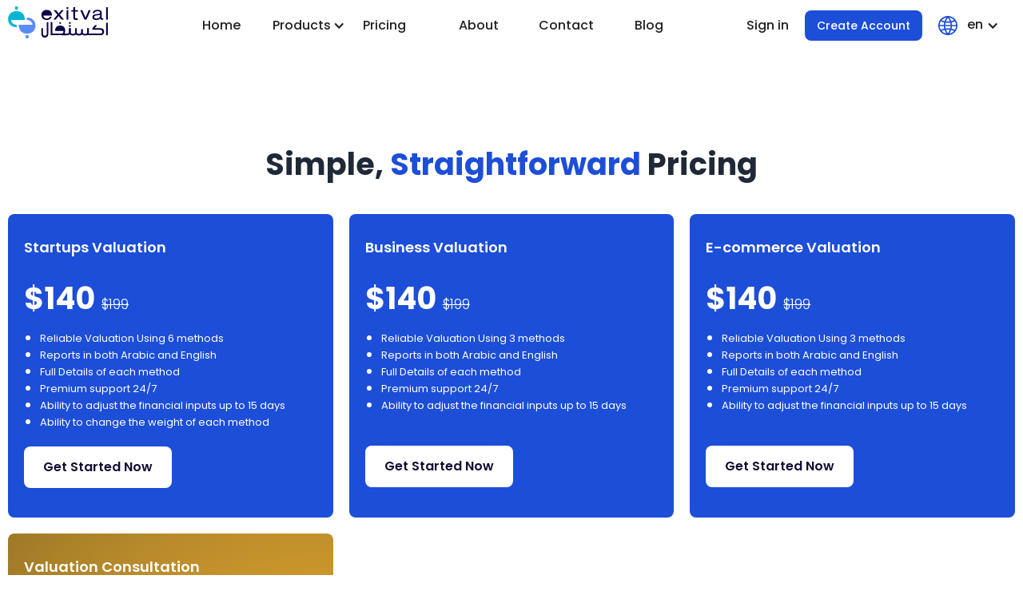

--- FILE ---
content_type: text/html; charset=utf-8
request_url: https://exitval.com/pricing
body_size: 6827
content:
<!DOCTYPE html><!--  This site was created in Webflow. https://www.webflow.com  -->
<!--  Last Published: Sun Feb 05 2023 19:32:14 GMT+0000 (Coordinated Universal Time)  -->
<html data-wf-page="63ccf5ff8de9f269df4564e2" data-wf-site="63ccf5ff8de9f2338a4564e1">
<head>
  <meta charset="utf-8">
  <!-- <meta name="description" content="Transform your business with our all-in-one solution"> -->
  <title>Pricing</title>
  <!-- Google Tag Manager -->
<script>(function(w,d,s,l,i){w[l]=w[l]||[];w[l].push({'gtm.start':
  new Date().getTime(),event:'gtm.js'});var f=d.getElementsByTagName(s)[0],
  j=d.createElement(s),dl=l!='dataLayer'?'&l='+l:'';j.async=true;j.src=
  'https://www.googletagmanager.com/gtm.js?id='+i+dl;f.parentNode.insertBefore(j,f);
  })(window,document,'script','dataLayer','GTM-MX6VC3DD');</script>
  <!-- End Google Tag Manager -->
  <meta content="width=device-width, initial-scale=1" name="viewport">
  <meta content="Webflow" name="generator">
  <link href="css/normalize.css" rel="stylesheet" type="text/css">
  <link href="css/webflow.css" rel="stylesheet" type="text/css">
  <link href="css/exitval.webflow.css" rel="stylesheet" type="text/css">
  
  
  <script src="https://ajax.googleapis.com/ajax/libs/webfont/1.6.26/webfont.js" type="text/javascript"></script>
  <script type="text/javascript">WebFont.load({  google: {    families: ["Poppins:100,200,300,regular,500,600,700,800,900","IBM Plex Sans Arabic:300,regular,500,600,700"]  }});</script>
  <!-- [if lt IE 9]><script src="https://cdnjs.cloudflare.com/ajax/libs/html5shiv/3.7.3/html5shiv.min.js" type="text/javascript"></script><![endif] -->
  <script type="text/javascript">!function(o,c){var n=c.documentElement,t=" w-mod-";n.className+=t+"js",("ontouchstart"in o||o.DocumentTouch&&c instanceof DocumentTouch)&&(n.className+=t+"touch")}(window,document);</script>
  <link href="images/favicon.svg" rel="shortcut icon" type="image/x-icon">
  <link href="images/webclip.svg" rel="apple-touch-icon">
  <!-- Google tag (gtag.js) -->
<script async src="https://www.googletagmanager.com/gtag/js?id=G-4NGPD8TD80"></script>
<script>
  window.dataLayer = window.dataLayer || [];
  function gtag(){dataLayer.push(arguments);}
  gtag('js', new Date());

  gtag('config', 'G-4NGPD8TD80');
</script>
<!-- Facebook Pixel Code -->
<script>
  !function(f,b,e,v,n,t,s)
  {if(f.fbq)return;n=f.fbq=function(){n.callMethod?
  n.callMethod.apply(n,arguments):n.queue.push(arguments)};
  if(!f._fbq)f._fbq=n;n.push=n;n.loaded=!0;n.version='2.0';
  n.queue=[];t=b.createElement(e);t.async=!0;
  t.src=v;s=b.getElementsByTagName(e)[0];
  s.parentNode.insertBefore(t,s)}(window,document,'script',
  'https://connect.facebook.net/en_US/fbevents.js');
   fbq('init', '153312954386949'); 
  fbq('track', 'PageView');
  </script>
  <noscript>
   <img height="1" width="1" 
  src="https://www.facebook.com/tr?id=153312954386949&ev=PageView
  &noscript=1"/>
  </noscript>
  <!-- End Facebook Pixel Code -->
  <!-- Hotjar Tracking Code for https://exitval.com/ -->
<script>
  (function(h,o,t,j,a,r){
      h.hj=h.hj||function(){(h.hj.q=h.hj.q||[]).push(arguments)};
      h._hjSettings={hjid:3514583,hjsv:6};
      a=o.getElementsByTagName('head')[0];
      r=o.createElement('script');r.async=1;
      r.src=t+h._hjSettings.hjid+j+h._hjSettings.hjsv;
      a.appendChild(r);
  })(window,document,'https://static.hotjar.com/c/hotjar-','.js?sv=');
</script>
<!-- Twitter conversion tracking base code -->
<script>
  !function(e,t,n,s,u,a){e.twq||(s=e.twq=function(){s.exe?s.exe.apply(s,arguments):s.queue.push(arguments);
  },s.version='1.1',s.queue=[],u=t.createElement(n),u.async=!0,u.src='https://static.ads-twitter.com/uwt.js',
  a=t.getElementsByTagName(n)[0],a.parentNode.insertBefore(u,a))}(window,document,'script');
  twq('config','oft0v');
  </script>
  <!-- End Twitter conversion tracking base code -->
</head>

<body>
<!-- Google Tag Manager (noscript) -->
<noscript><iframe src="https://www.googletagmanager.com/ns.html?id=GTM-MX6VC3DD"
  height="0" width="0" style="display:none;visibility:hidden"></iframe></noscript>
  <!-- End Google Tag Manager (noscript) -->
  <div data-animation="default" data-collapse="medium" data-duration="400" data-easing="ease" data-easing2="ease" role="banner" class="navbar w-nav">
    <!-- <div class="banner-announcement">
      <div class="text-block-12">You can use some of our products for free for a limited time</div>
    </div> -->
    <div class="container w-container">
      <a href="index.html" class="brand w-nav-brand"><img src="images/exitval-logo.svg" loading="lazy" id="pricing-en-header-logo" alt="" class="image"></a>
      <nav role="navigation" class="nav-menu w-nav-menu">
        <div class="left-nav">
          <a id="pricing-en-header-home-tab" href="index.html" aria-current="page" class="nav-link w-nav-link w--current">Home</a>

          <!-- here -->
          <div data-hover="false" data-delay="0" class="dropdown w-dropdown">
            <div class="dropdown-toggle en w-dropdown-toggle">
              <div class="icon-6 w-icon-dropdown-toggle"></div>
              <div>Products</div>
            </div>
            <nav class="dropdown-list w-dropdown-list">
              <div class="link-list"><img src="images/startup-valuation.svg" loading="lazy" alt="" class="menu-image">
                <a id="pricing-en-header-startup-tab" href="startup-valuation.html" class="dropdown-link-4 w-dropdown-link">Startup Valuation</a>
              </div>
              <div class="link-list"><img src="images/business-valuation.svg" loading="lazy" alt="" class="menu-image">
                <a id="pricing-en-header-traditional-tab" href="business-valuation.html" class="dropdown-link-3 w-dropdown-link">Business Valuation</a>
              </div>
              <div class="link-list"><img src="images/commerce.png" loading="lazy" alt="" class="" width="30">
                <a href="business-valuation.html" id="home-en-header-traditional-tab" class="dropdown-link-3 w-dropdown-link">E-commerce Valuation</a>
              </div>
              <!-- <div class="link-list"><img src="images/investor-crm.svg" loading="lazy" alt="" class="menu-image">
                <a href="investor-crm.html" class="dropdown-link-2 w-dropdown-link"> Investors Managment</a>
              </div> -->
              <!-- <div class="link-list"><img src="images/datarome.svg" loading="lazy" alt="" class="menu-image">
                <a id="pricing-en-header-data-room-tab" href="data-room.html" class="dropdown-link-4 disable w-dropdown-link"> Data Room</a>
              </div> -->
              <!-- <div class="link-list"><img src="images/contracts.svg" loading="lazy" alt="" class="menu-image">
                <a id="pricing-en-header-contract-tab" href="contracts-ar.html" class="dropdown-link w-dropdown-link"> Automated Contract</a>
              </div> -->
              <!-- <div class="pitch-list link-list"><img src="images/icons8-prototype-50.png" loading="lazy" alt="" class="menu-image">
                <a id="pricing-en-header-pitch-tab" href="pitch.html" class="dropdown-link w-dropdown-link"> Pitch Deck</a>
              </div> -->
            </nav>
          </div>
          <!-- here -->
          
          <a href="pricing.html" class="nav-link-2 w-nav-link">Pricing</a>
          <a id="pricing-en-header-pricing-tab" href="pricing.html" class="nav-link-3 w-nav-link">Pricing</a>
          <a id="pricing-en-header-about-tab" href="about-us.html" class="nav-link-4 w-nav-link">About</a>
          <a id="pricing-en-header-contact-tab" href="contact-us.html" class="nav-link-3 w-nav-link">Contact</a>
          <a id="pricing-en-header-blog-tab" href="./blog.html" class="nav-link-4 w-nav-link">Blog</a>
        </div>
        <div class="right-nav">
          <a id="pricing-en-header-login-tab" href="https://platform.exitval.com/auth/login?locale=en" target="_blank" class="nav-link-5 w-nav-link">Sign in</a>
          <a id="pricing-en-header-signup-tab" onclick="actionsTracking()" href="https://platform.exitval.com/auth/register?locale=en" target="_blank" class="button w-button">Create Account</a>

          <div data-hover="false" data-delay="0" class="dropdown-2 w-dropdown">
            <div style="display: block;" class="dropdown-toggle-2 w-dropdown-toggle">
              <div class="w-icon-dropdown-toggle"></div>
              <img src="images/lang-icon.svg" loading="lazy" alt="" class="image-8">
              <div class="text-block">en</div>
            </div>
            <nav class="dropdown-list-2 w-dropdown-list">
              <a href="pricing.html" class="dropdown-link-5 w-dropdown-link">English</a>
              <a href="ar/pricing.html" class="dropdown-link-6 w-dropdown-link">اللغة العربية</a>
            </nav>
          </div>

        </div>
      </nav>
      <div class="menu-button w-nav-button">
        <div class="icon-3 w-icon-nav-menu"></div>
      </div>
    </div>
  </div>


  <div class="pricing-header wf-section">
    <div class="container w-container mobile-version">
      <div class="main-content">
        <h1 class="heading-17">Simple, <span class="text-span-43">Straightforward</span> Pricing</h1>
        <!-- <p class="paragraph-14">Choose the plan which is right for your business. whether you are getting started or in hyper growth stage, we got you covered.</p> -->
      </div>
      <div class="pricing-plans">
        <div class="w-row">
          <div class="w-col w-col-4">
            <div class="plan">
              <h4 class="heading-18">Startups Valuation</h4>
              <h1>
                $140
                <!-- <span class="text-block-9">per Every Valuation</span> -->
                <span class="price-before">$199</span>
              </h1>
              <ul role="list" class="list">
                <li>
                  <div class="list-text">Reliable Valuation Using 6 methods</div>
                </li>
                <li>
                  <div class="list-text">Reports in both Arabic and English</div>
                </li>
                <li>
                  <div class="list-text">Full Details of each method</div>
                </li>
                <li>
                  <div class="list-text">Premium support 24/7</div>
                </li>
                <li>
                  <div class="list-text">Ability to adjust the financial inputs up to 15 days</div>
                </li>
                <li>
                  <div class="list-text">Ability to change the weight of each method</div>
                </li>
              </ul>
              <a id="pricing-en-startup-start-now" onclick="actionsTracking()" href="https://platform.exitval.com/auth/register?locale=en" target="_blank" class="button-5 w-button">Get Started Now</a>
            </div>
          </div>
          <div class="w-col w-col-4">
            <div class="plan">
              <h4 class="heading-18">Business Valuation</h4>
              <h1>
                $140
                <span class="price-before">$199</span>
              </h1>
              <ul role="list" class="list">
                <li>
                  <div class="list-text">Reliable Valuation Using 3 methods</div>
                </li>
                <li>
                  <div class="list-text">Reports in both Arabic and English</div>
                </li>
                <li>
                  <div class="list-text">Full Details of each method</div>
                </li>
                <li>
                  <div class="list-text">Premium support 24/7</div>
                </li>
                <li>
                  <div class="list-text">Ability to adjust the financial inputs up to 15 days</div>
                </li>
                <br>
                
              </ul>
              <!-- <div class="text-block-9">per Every Valuation</div> -->
              <a id="pricing-en-traditional-start-now" onclick="actionsTracking()" href="https://platform.exitval.com/auth/register?locale=en" target="_blank" class="button-5 w-button">Get Started Now</a>
            </div>
          </div>
          <div class="w-col w-col-4">
            <div class="plan">
              <h4 class="heading-18">E-commerce Valuation</h4>
              <h1>
                $140
                <span class="price-before">$199</span>
              </h1>
              <ul role="list" class="list">
                <li>
                  <div class="list-text">Reliable Valuation Using 3 methods</div>
                </li>
                <li>
                  <div class="list-text">Reports in both Arabic and English</div>
                </li>
                <li>
                  <div class="list-text">Full Details of each method</div>
                </li>
                <li>
                  <div class="list-text">Premium support 24/7</div>
                </li>
                <li>
                  <div class="list-text">Ability to adjust the financial inputs up to 15 days</div>
                </li>
                <br>
                
              </ul>
              <!-- <div class="text-block-9">per Every Valuation</div> -->
              <a id="pricing-en-traditional-start-now" onclick="actionsTracking()" href="https://platform.exitval.com/auth/register?locale=en" target="_blank" class="button-5 w-button">Get Started Now</a>
            </div>
          </div>
          <!-- <div class="w-col w-col-4">
            <div class="plan">
              <h4 class="heading-18">Pitch deck</h4>
              <h1>
                $79
                <span class="price-before">$99</span>
              </h1>
              <ul role="list" class="list">
                <li>
                  <div class="list-text">Create your pitch deck in minutes</div>
                </li>
                <li>
                  <div class="list-text">Share private link with any investors or database you have</div>
                </li>
                <li>
                  <div class="list-text">Track your investors, from interested to invest</div>
                </li>
                <li>
                  <div class="list-text">Help and support</div>
                </li>
                <br>
                
              </ul>
              <a id="pricing-en-pitch-start-now" onclick="actionsTracking()" href="https://platform.exitval.com/auth/register?locale=en" target="_blank" class="button-5 w-button">Get Started Now</a>
            </div>
            <br>
          </div> -->
          <!-- <div class="w-col w-col-4">
            <div class="plan">
              <h4 class="heading-18">Data Room</h4>
              <h1 class="monthly-parent">
                $29
                <span class="monthly-label">Monthly Subscription</span>
              </h1>
              <ul role="list" class="list">
                <li>
                  <div class="list-text">Send your files and folders to all your contacts easily</div>
                </li>
                <li>
                  <div class="list-text">Track who has accessed your files and for how long</div>
                </li>
                <li>
                  <div class="list-text">Use tracking data to prioritize follow-up and close deals faster</div>
                </li>
                <li>
                  <div class="list-text">Access your files from anywhere, at any time</div>
                </li>
                <br>
                
              </ul>
              <a id="pricing-en-data-room-start-now" onclick="actionsTracking()" href="https://platform.exitval.com/auth/register?locale=en" target="_blank" class="button-5 w-button">Get Started Now</a>
            </div>
            <br>
          </div> -->
          <!-- <div class="w-col w-col-4">
            <div class="plan">
              <h4 class="heading-18">CRM</h4>
              <h1>
                Free
              </h1>
              <ul role="list" class="list">
                <li>
                  <div class="list-text">Easily upload and share unlimited files with our CRM.</div>
                </li>
                <li>
                  <div class="list-text">Keep track of your investor relationships and easily add notes and activities to each investor.</div>
                </li>
                <li>
                  <div class="list-text">Keep your investor relationships organized and reliable.</div>
                </li>
                <li>
                  <div class="list-text">Streamline communication and file sharing.</div>
                </li>
                
              </ul>
              <a onclick="actionsTracking()" href="https://platform.exitval.com/auth/register?locale=en" target="_blank" class="button-5 w-button">Get Started Now</a>
            </div>
            <br>
          </div> -->
          <!-- <div class="w-col w-col-4"> 
            <div class="plan">
              <h4 class="heading-18">CRM, and Data Room</h4>
              <h1>
                FREE 
              </h1>
              <h6 class="free-access">Get access to everything in CRM, and Data Room for free for a limited time.
                <div style="height:115px"></div> 
              <a onclick="actionsTracking()" href="https://platform.exitval.com/auth/register?locale=en" target="_blank" class="button-5 w-button">Get Started Now</a>
            </div>
          </div> -->
        </div>
        <br>
        <div class="w-row">
          <div class="w-col w-col-4">
            <div class="plan" style="height:auto; background: radial-gradient(ellipse farthest-corner at right bottom, #FEDB37 0%, #FDB931 20%, #9f7928 100%, #8A6E2F 40%, transparent 80%),
            radial-gradient(ellipse farthest-corner at left top, #FFFFFF 0%, #FFFFAC 8%, #D1B464 25%, #5d4a1f 62.5%, #5d4a1f 100%)">
              <h4 class="heading-18">Valuation Consultation</h4>
              <h1>
                $299
                <!-- <span class="price-before">$199</span> -->
              </h1>
              <h5>What is a valuation consultant?</h5>
              <ul role="list" class="list">
                <li>
                  <div class="list-text">Helping clients to answer the questions</div>
                </li>
                <li>
                  <div class="list-text">Advising clients to fill the financial part questions</div>
                </li>
                <li>
                  <div class="list-text">Make sure the answers are matching the market situation</div>
                </li>
                <br>
              </ul>
              <h5>How It Works?</h5>
              <ul role="list" class="list">
                <li>
                  <div class="list-text">Pay and Complete the sending request process</div>
                </li>
                <li>
                  <div class="list-text">After that, we will get in touch with you via email or phone</div>
                </li>
                <li>
                  <div class="list-text">You can get up to 2 hours consultations with our experts</div>
                </li>
                <br>
              </ul>
              <!-- <div class="text-block-9">per Every Valuation</div> -->
              <a id="pricing-en-traditional-start-now" onclick="actionsTracking()" href="https://platform.exitval.com/auth/register?locale=en" target="_blank" class="button-5 w-button">Get Started Now</a>
            </div>
          </div>
          <!-- <div class="w-col w-col-4">
            <div class="plan">
              <h4 class="heading-18">Pitch deck</h4>
              <h1>
                $79
                <span class="price-before">$99</span>
              </h1>
              <ul role="list" class="list">
                <li>
                  <div class="list-text">Create your pitch deck in minutes</div>
                </li>
                <li>
                  <div class="list-text">Share private link with any investors or database you have</div>
                </li>
                <li>
                  <div class="list-text">Track your investors, from interested to invest</div>
                </li>
                <li>
                  <div class="list-text">Help and support</div>
                </li>
                <br>
                
              </ul>
              <a id="pricing-en-pitch-start-now" onclick="actionsTracking()" href="https://platform.exitval.com/auth/register?locale=en" target="_blank" class="button-5 w-button">Get Started Now</a>
            </div>
            <br>
          </div> -->
          <!-- <div class="w-col w-col-4">
            <div class="plan">
              <h4 class="heading-18">Data Room</h4>
              <h1 class="monthly-parent">
                $29
                <span class="monthly-label">Monthly Subscription</span>
              </h1>
              <ul role="list" class="list">
                <li>
                  <div class="list-text">Send your files and folders to all your contacts easily</div>
                </li>
                <li>
                  <div class="list-text">Track who has accessed your files and for how long</div>
                </li>
                <li>
                  <div class="list-text">Use tracking data to prioritize follow-up and close deals faster</div>
                </li>
                <li>
                  <div class="list-text">Access your files from anywhere, at any time</div>
                </li>
                <br>
                
              </ul>
              <a id="pricing-en-data-room-start-now" onclick="actionsTracking()" href="https://platform.exitval.com/auth/register?locale=en" target="_blank" class="button-5 w-button">Get Started Now</a>
            </div>
            <br>
          </div> -->
          <!-- <div class="w-col w-col-4">
            <div class="plan">
              <h4 class="heading-18">CRM</h4>
              <h1>
                Free
              </h1>
              <ul role="list" class="list">
                <li>
                  <div class="list-text">Easily upload and share unlimited files with our CRM.</div>
                </li>
                <li>
                  <div class="list-text">Keep track of your investor relationships and easily add notes and activities to each investor.</div>
                </li>
                <li>
                  <div class="list-text">Keep your investor relationships organized and reliable.</div>
                </li>
                <li>
                  <div class="list-text">Streamline communication and file sharing.</div>
                </li>
                
              </ul>
              <a onclick="actionsTracking()" href="https://platform.exitval.com/auth/register?locale=en" target="_blank" class="button-5 w-button">Get Started Now</a>
            </div>
            <br>
          </div> -->
          <!-- <div class="w-col w-col-4"> 
            <div class="plan">
              <h4 class="heading-18">CRM, and Data Room</h4>
              <h1>
                FREE 
              </h1>
              <h6 class="free-access">Get access to everything in CRM, and Data Room for free for a limited time.
                <div style="height:115px"></div> 
              <a onclick="actionsTracking()" href="https://platform.exitval.com/auth/register?locale=en" target="_blank" class="button-5 w-button">Get Started Now</a>
            </div>
          </div> -->
        </div>
      </div>
    </div>
  </div>

  <!-- <div class="container-2 w-container">
    <div class="our-clients">
      <img class="logo-img logo-150" src="./images/logos/WhatsApp Image 2023-05-18 at 3.41.31 PM.jpeg" alt="">
      <img class="logo-img logo-100" src="./images/logos/s.jpeg" alt="">
      <img class="logo-img logo-100" src="./images/logos/WhatsApp Image 2023-05-18 at 3.41.32 PM (2).jpeg" alt="">
      <img class="logo-img logo-150" src="./images/logos/WhatsApp Image 2023-05-18 at 3.41.32 PM (3).jpeg" alt="">
      <img class="logo-img logo-150" src="./images/logos/WhatsApp Image 2023-05-18 at 3.41.32 PM.jpeg" alt="">
      <img class="logo-img logo-150" src="./images/logos/WhatsApp Image 2023-05-18 at 3.41.39 PM.jpeg" alt="">
      <img class="logo-img logo-150" src="./images/logos/c.png" alt="">
    </div>
  </div> -->

  <div class="feedback wf-section">
    <div class="">
      <div class="header-content">
        <h1 class="section-header"><span class="text-span-8">Feedback</span> from our <span class="text-span-9">trusted</span> clients</h1>
      </div>

      <!-- new -->
      <div class="wf-section">
        <div class="container-2 w-container">
          <div class="columns w-row">
  
            <div class="feedbacks column-en w-col w-col-6 w-col-stack">
              <div class="testimonials">
                <p class="paragraph-2">I wish ExitVal existed back when I started seeking my first funding at ElCoach; The powerful tools they are providing for founders makes it much easer job to fundraise, starting from figuring out which valuation you should go for, managing your investor relationships, to organizing your investment data.</p>
                <div class="feedbacks-data columns-2 w-row">
                  <div class="w-col w-col-6">
                    <div class="text-block-2">Assem Emam</div>
                    <div class="text-block-3">CEO @Elcoach</div>
                  </div>
                  <div class="column-2 w-col w-col-6"><img src="images/elcoach-logo.svg" loading="lazy" alt="" class="image-27"></div>
                </div>
              </div>
            </div>
  
            <div class="feedbacks column-16 w-col w-col-6 w-col-stack">
              <div class="testimonials">
                <p class="paragraph-2">I believe that startup founders are very lucky to have excellent services like those provided by Exitval, especially for tech companies whose founders usually have a pure tech background. Exitval has helped me save time and effort in understanding valuation methods and obtaining our own valuation, as well as understanding investor relations management to facilitate our funding.</p>
                <div class="feedbacks-data columns-2 w-row">
                  <div class="w-col w-col-6">
                    <div class="text-block-2">Hassan Al-Fifi</div>
                    <div class="text-block-3">CEO @Hack Space</div>
                  </div>
                  <div class="column-2 w-col w-col-6"><img src="images/testmonials/logo noBG 1.png" loading="lazy" alt="" class="image-27"></div>
                </div>
              </div>
            </div>

          </div>
        </div>
      </div>
      <!-- new -->
    </div>
  </div>

  <div class="footer-en wf-section">
    <div class="container w-container">
      <div class="columns-4 w-row">
        <div class="column-12-en w-col w-col-9 w-col-stack w-col-tiny-tiny-stack">
          <h2 class="head-title-footer">Don't wait to discover the true value of your startup, e-commerce, or traditional business. Join the ranks of successful entrepreneurs who have harnessed the power of ExitVal.</h2>
        </div>
        <div class="column-4-ar w-col w-col-3 w-col-stack w-col-tiny-tiny-stack">
          <a id="pricing-en-footer-start-now" onclick="actionsTracking()" href="https://platform.exitval.com/auth/register?locale=en" class="button-4 w-button">Get Started Now</a>
        </div>
      </div>
      <div class="footer-content">
        <div class="nav-links-en">
          <div class="columns-17 w-row">
            <div class="column-14-copy w-col w-col-5 w-col-stack"><img src="images/exitval-logo.svg" loading="lazy" alt="">
              <p class="paragraph-4-copy">Ready to Elevate Your Business? </p>
              <div class="socail-links">
                <a id="pricing-en-footer-twitter" href="https://twitter.com/exitvalcom?s=11&amp;t=44kLPRnQxxHLMWFMWxubrw" target="_blank" class="w-inline-block"><img src="images/twiiter.svg" loading="lazy" alt="" class="image-14"></a>
                <a id="pricing-en-footer-linkedin" href="https://www.linkedin.com/company/exitvalcom/" target="_blank" class="w-inline-block"><img src="images/linkedin.svg" loading="lazy" alt="" class="image-15"></a>
                <a id="pricing-en-footer-instgram" href="https://www.instagram.com/exitvalcom/" target="_blank" class="w-inline-block"><img src="images/instagram.svg" loading="lazy" alt=""></a>
              </div>
            </div>
            <div class="column-15-copy w-col w-col-2 w-col-stack">
              <div class="product-links-copy">
                <div class="links-header-copy">Product</div>
                <a id="pricing-en-footer-products-startup" href="startup-valuation.html" class="link">Startup Valuation</a>
                <a id="pricing-en-footer-products-traditional" href="business-valuation.html" class="link">Business Valuation</a>
                <a id="about-en-footer-products-traditional" href="business-valuation.html" class="link">E-commerce Valuation</a>
                <!-- <a id="pricing-en-footer-products-contract" href="contracts-ar.html" class="link">Automated Contract</a> -->
                <!-- <a href="investor-crm.html" class="link">Investors Management</a> -->
                <!-- <a id="pricing-en-footer-products-data-room" href="investor-crm.html" class="link">Data Room</a> -->
                <!-- <a id="pricing-en-footer-products-pitch" href="pitch.html" class="link">Pitch Deck</a> -->

              </div>
            </div>
            <div class="column-17-copy w-col w-col-2 w-col-stack">
              <div class="company-links-copy">
                <div class="links-header-copy">Company</div>
                <a id="pricing-en-footer-about" href="about-us.html" class="link">About Exitval</a>
                <a id="pricing-en-footer-pricing" href="pricing.html" class="link">Pricing</a>
                <a id="pricing-en-footer-careers" href="#" class="link disable">Careers</a>
                <a id="pricing-en-footer-blog" href="./blog.html" class="link">Blog</a>
              </div>
            </div>
            <div class="en-footer-contact w-col w-col-3 w-col-stack">
              <div class="contact-links-copy">
                <div class="links-header-copy">Contact Us</div>
                <a href="/cdn-cgi/l/email-protection#cba2a5ada48b8eb3a2bfbdaaa7e5a8a4a6f4b8bea9a1aea8bff688a4a5bfaaa8bfeef9fbbca2bfa3eef9fb8eb3a2bfbdaaa7" class="link"><span class="__cf_email__" data-cfemail="640d0a020b24211c0d101205084a070b09">[email&#160;protected]</span></a>
                <a href="https://wa.me/966505989487" class="link">WhatsApp</a>
              </div>
              <div class="text-block-13">Address</div>
              <a href="#" class="link">US: 2055 Limestone Rd STE 200-C, Wilmington, DE, New Castle, US, 19808</a>
              <!-- <a href="#" class="link">KSA: 8528 Othman Bin Affan Road, Al Waha, Riyadh 12443</a> -->
            </div>
          </div>
        </div>
      </div>
    </div>
    <div class="footer-bottom-copy">
      <div class="w-container">
        <div class="columns-18 w-row">
          <div class="column-18-copy w-col w-col-6 w-col-stack">
            <div class="text-block-7-copy">Exitval</div>
            <div class="text-block-6">© Copyright 2023, All Rights Reserved </div>
          </div>
          <div class="column-5-copy w-col w-col-6 w-col-stack">
            <a href="privacy.html" class="link bottom-links">Privacy</a>
            <a href="terms-and-conditions.html" class="link bottom-links">Terms &amp; Conditions</a>
          </div>
        </div>
      </div>
    </div>
  </div>

  <script data-cfasync="false" src="/cdn-cgi/scripts/5c5dd728/cloudflare-static/email-decode.min.js"></script><script src="https://d3e54v103j8qbb.cloudfront.net/js/jquery-3.5.1.min.dc5e7f18c8.js?site=63ccf5ff8de9f2338a4564e1" type="text/javascript" integrity="sha256-9/aliU8dGd2tb6OSsuzixeV4y/faTqgFtohetphbbj0=" crossorigin="anonymous"></script>
  <script src="js/webflow.js" type="text/javascript"></script>
  <!-- [if lte IE 9]><script src="https://cdnjs.cloudflare.com/ajax/libs/placeholders/3.0.2/placeholders.min.js"></script><![endif] -->
  <script type="text/javascript">
    _linkedin_partner_id = "5550257";
    window._linkedin_data_partner_ids = window._linkedin_data_partner_ids || [];
    window._linkedin_data_partner_ids.push(_linkedin_partner_id);
    </script><script type="text/javascript">
    (function(l) {
    if (!l){window.lintrk = function(a,b){window.lintrk.q.push([a,b])};
    window.lintrk.q=[]}
    var s = document.getElementsByTagName("script")[0];
    var b = document.createElement("script");
    b.type = "text/javascript";b.async = true;
    b.src = "https://snap.licdn.com/li.lms-analytics/insight.min.js";
    s.parentNode.insertBefore(b, s);})(window.lintrk);
    </script>
    <noscript>
    <img height="1" width="1" style="display:none;" alt="" src="https://px.ads.linkedin.com/collect/?pid=5550257&fmt=gif" />
    </noscript>
    <script src="./js/index.js"></script>
    <script type="text/javascript" src="//static.klaviyo.com/onsite/js/klaviyo.js?company_id=YbySSL"></script>
<!-- Cloudflare Pages Analytics --><script defer src='https://static.cloudflareinsights.com/beacon.min.js' data-cf-beacon='{"token": "115695c634504ef49e5ad150b3544cb0"}'></script><!-- Cloudflare Pages Analytics --><script defer src="https://static.cloudflareinsights.com/beacon.min.js/vcd15cbe7772f49c399c6a5babf22c1241717689176015" integrity="sha512-ZpsOmlRQV6y907TI0dKBHq9Md29nnaEIPlkf84rnaERnq6zvWvPUqr2ft8M1aS28oN72PdrCzSjY4U6VaAw1EQ==" data-cf-beacon='{"version":"2024.11.0","token":"d82f153f6aab434498c1355b9bf94ef8","r":1,"server_timing":{"name":{"cfCacheStatus":true,"cfEdge":true,"cfExtPri":true,"cfL4":true,"cfOrigin":true,"cfSpeedBrain":true},"location_startswith":null}}' crossorigin="anonymous"></script>
</body>
</html>

--- FILE ---
content_type: text/css; charset=utf-8
request_url: https://exitval.com/css/exitval.webflow.css
body_size: 14848
content:
.w-layout-grid {
  display: -ms-grid;
  display: grid;
  grid-auto-columns: 1fr;
  -ms-grid-columns: 1fr 1fr;
  grid-template-columns: 1fr 1fr;
  -ms-grid-rows: auto auto;
  grid-template-rows: auto auto;
  grid-row-gap: 16px;
  grid-column-gap: 16px;
}

.nav-menu {
  display: -webkit-box;
  display: -webkit-flex;
  display: -ms-flexbox;
  display: flex;
  -webkit-box-pack: start;
  -webkit-justify-content: flex-start;
  -ms-flex-pack: start;
  justify-content: flex-start;
  -webkit-box-align: center;
  -webkit-align-items: center;
  -ms-flex-align: center;
  align-items: center;
  font-family: Poppins, sans-serif;
  font-weight: 500;
}

.nav-menu.ar {
  font-family: 'IBM Plex Sans Arabic', sans-serif;
}

.brand {
  display: -webkit-box;
  display: -webkit-flex;
  display: -ms-flexbox;
  display: flex;
  -webkit-box-pack: start;
  -webkit-justify-content: flex-start;
  -ms-flex-pack: start;
  justify-content: flex-start;
  -webkit-box-align: center;
  -webkit-align-items: center;
  -ms-flex-align: center;
  align-items: center;
}

.container {
  position: static;
  display: block;
  max-width: 1260px;
  -webkit-box-orient: horizontal;
  -webkit-box-direction: normal;
  -webkit-flex-direction: row;
  -ms-flex-direction: row;
  flex-direction: row;
  -webkit-box-pack: justify;
  -webkit-justify-content: space-between;
  -ms-flex-pack: justify;
  justify-content: space-between;
  -webkit-box-align: center;
  -webkit-align-items: center;
  -ms-flex-align: center;
  align-items: center;
  font-family: Poppins, sans-serif;
  color: #fff;
  font-size: 16px;
  text-align: center;
}

.container.ar {
  display: -webkit-box;
  display: -webkit-flex;
  display: -ms-flexbox;
  display: flex;
  direction: rtl;
}

.container.ar-direction {
  direction: rtl;
}

.container.ar-nav {
  display: -webkit-box;
  display: -webkit-flex;
  display: -ms-flexbox;
  display: flex;
  direction: rtl;
}

.image {
  display: block;
  max-height: 40px;
  margin-top: 8px;
  -webkit-box-flex: 0;
  -webkit-flex: 0 auto;
  -ms-flex: 0 auto;
  flex: 0 auto;
}

.navbar {
  padding-top: 0px;
  background-color: transparent;
}

.button {
  border-radius: 8px;
  background-color: #1d4ed8;
  font-size: 14px;
}

.nav-link {
  mix-blend-mode: normal;
}

.nav-link:hover {
  background-color: transparent;
}

.nav-link-2 {
  display: none;
  font-family: Poppins, sans-serif;
}

.nav-link-3 {
  width: 120px;
  margin-right: 0px;
}

.hero {
  display: -webkit-box;
  display: -webkit-flex;
  display: -ms-flexbox;
  display: flex;
  overflow: hidden;
  /* height: 725px; */
  margin-top: 100px;
  -webkit-box-align: center;
  -webkit-align-items: center;
  -ms-flex-align: center;
  align-items: center;
  background-color: transparent;
}

.hero.ar {
  direction: rtl;
}

.columns {
  display: -webkit-box;
  display: -webkit-flex;
  display: -ms-flexbox;
  display: flex;
  padding-top: 0px;
  padding-bottom: 0px;
  float: none;
  clear: none;
  -webkit-box-orient: horizontal;
  -webkit-box-direction: normal;
  -webkit-flex-direction: row;
  -ms-flex-direction: row;
  flex-direction: row;
  -webkit-flex-wrap: nowrap;
  -ms-flex-wrap: nowrap;
  flex-wrap: nowrap;
  -webkit-box-align: center;
  -webkit-align-items: center;
  -ms-flex-align: center;
  align-items: center;
  grid-column-gap: 1px;
  grid-row-gap: 1px;
}

.heading {
  width: 100%;
  font-family: Poppins, sans-serif;
  font-size: 57px;
  line-height: 56px;
  font-weight: 700;
}

.heading.ar-header-text {
  font-family: 'IBM Plex Sans Arabic', sans-serif;
  font-size: 54px;
  line-height: 74px;
}

.paragraph {
  max-width: none;
  margin-top: 20px;
  margin-bottom: 20px;
  color: #717171;
  font-size: 18px;
  line-height: 25px;
}

.paragraph.ar-paragraph {
  font-family: 'IBM Plex Sans Arabic', sans-serif;
  font-size: 20px;
  line-height: 33px;
}

.ar-button {
  padding: 16px 24px;
  border-radius: 8px;
  background-color: #1d4ed8;
  font-family: 'IBM Plex Sans Arabic', sans-serif;
  font-size: 18px;
  font-weight: 500;
}

.column {
  padding-top: 0px;
  padding-bottom: 0px;
  -webkit-box-ordinal-group: 2;
  -webkit-order: 1;
  -ms-flex-order: 1;
  order: 1;
  text-align: right;
}

.text-span {
  color: #1d4ed8;
}

.text-span-2 {
  color: #1d4ed8;
}

.image-2 {
  position: absolute;
  left: auto;
  top: -16%;
  right: 0%;
  bottom: 95px;
  max-width: 90%;
}

.image-3 {
  position: absolute;
  left: 168px;
  top: 41px;
  z-index: 2;
  max-width: 70%;
}

.image-4 {
  position: absolute;
  left: -10px;
  top: 20px;
  z-index: 1;
  max-width: none;
}

.image-5 {
  position: absolute;
  left: auto;
  top: 110px;
  right: -60px;
  z-index: 1;
  max-width: 50%;
}

.image-6 {
  position: absolute;
  left: -30px;
  top: 320px;
  right: auto;
  z-index: 1;
}

.image-7 {
  position: absolute;
  top: -60px;
  right: -50px;
  z-index: 1;
}

.container-2 {
  max-width: 1280px;
}

.imges {
  position: relative;
  -o-object-fit: fill;
  object-fit: fill;
}

.margin-bottom {
  margin-top: 0rem;
  margin-right: 0rem;
  margin-left: 0rem;
}

.padding-section-large {
  padding-top: 7rem;
  padding-bottom: 7rem;
}

.margin-top {
  margin-right: 0rem;
  margin-bottom: 0rem;
  margin-left: 0rem;
}

.text-size-medium {
  font-size: 1.125rem;
}

.button-3 {
  padding: 0.75rem 1.5rem;
  border: 1px solid transparent;
  background-color: transparent;
  color: transparent;
  text-align: center;
}

.button-3.is-secondary {
  background-color: transparent;
  color: transparent;
}

.padding-global {
  padding-right: 5%;
  padding-left: 5%;
}

.button-group {
  display: -webkit-box;
  display: -webkit-flex;
  display: -ms-flexbox;
  display: flex;
  -webkit-flex-wrap: wrap;
  -ms-flex-wrap: wrap;
  flex-wrap: wrap;
  -webkit-box-align: center;
  -webkit-align-items: center;
  -ms-flex-align: center;
  align-items: center;
  grid-column-gap: 1rem;
  grid-row-gap: 1rem;
}

.button-group.is-center {
  -webkit-box-pack: center;
  -webkit-justify-content: center;
  -ms-flex-pack: center;
  justify-content: center;
}

.header26_component {
  display: -webkit-box;
  display: -webkit-flex;
  display: -ms-flexbox;
  display: flex;
  -webkit-box-orient: vertical;
  -webkit-box-direction: normal;
  -webkit-flex-direction: column;
  -ms-flex-direction: column;
  flex-direction: column;
  -webkit-box-align: center;
  -webkit-align-items: center;
  -ms-flex-align: center;
  align-items: center;
}

.text-align-center {
  text-align: center;
}

.max-width-large {
  width: 100%;
  max-width: 48rem;
}

.container-large {
  width: 100%;
  max-width: 80rem;
  margin-right: auto;
  margin-left: auto;
}

.utility-page-wrap {
  display: -webkit-box;
  display: -webkit-flex;
  display: -ms-flexbox;
  display: flex;
  width: 100vw;
  height: 100vh;
  max-height: 100%;
  max-width: 100%;
  -webkit-box-pack: center;
  -webkit-justify-content: center;
  -ms-flex-pack: center;
  justify-content: center;
  -webkit-box-align: center;
  -webkit-align-items: center;
  -ms-flex-align: center;
  align-items: center;
}

.utility-page-content {
  display: -webkit-box;
  display: -webkit-flex;
  display: -ms-flexbox;
  display: flex;
  width: 260px;
  -webkit-box-orient: vertical;
  -webkit-box-direction: normal;
  -webkit-flex-direction: column;
  -ms-flex-direction: column;
  flex-direction: column;
  text-align: center;
}

.utility-page-form {
  display: -webkit-box;
  display: -webkit-flex;
  display: -ms-flexbox;
  display: flex;
  -webkit-box-orient: vertical;
  -webkit-box-direction: normal;
  -webkit-flex-direction: column;
  -ms-flex-direction: column;
  flex-direction: column;
  -webkit-box-align: stretch;
  -webkit-align-items: stretch;
  -ms-flex-align: stretch;
  align-items: stretch;
}

.image-8 {
  display: inline-block;
}

.text-block {
  display: inline-block;
  margin-left: 8px;
}

.text-block.ar {
  margin-right: 8px;
  margin-left: 0px;
}

.div-block {
  max-width: 100%;
  min-width: 100%;
  -webkit-box-flex: 1;
  -webkit-flex: 1;
  -ms-flex: 1;
  flex: 1;
}

.right-nav {
  display: -webkit-box;
  display: -webkit-flex;
  display: -ms-flexbox;
  display: flex;
  -webkit-box-pack: end;
  -webkit-justify-content: flex-end;
  -ms-flex-pack: end;
  justify-content: flex-end;
  -webkit-box-align: center;
  -webkit-align-items: center;
  -ms-flex-align: center;
  align-items: center;
  -webkit-box-flex: 1;
  -webkit-flex: 1;
  -ms-flex: 1;
  flex: 1;
}

.left-nav {
  display: -webkit-box;
  display: -webkit-flex;
  display: -ms-flexbox;
  display: flex;
  margin-right: 40px;
  -webkit-box-orient: horizontal;
  -webkit-box-direction: normal;
  -webkit-flex-direction: row;
  -ms-flex-direction: row;
  flex-direction: row;
  -webkit-box-pack: start;
  -webkit-justify-content: flex-start;
  -ms-flex-pack: start;
  justify-content: flex-start;
  -webkit-box-align: center;
  -webkit-align-items: center;
  -ms-flex-align: center;
  align-items: center;
  -webkit-box-flex: 1;
  -webkit-flex: 1;
  -ms-flex: 1;
  flex: 1;
}

.dropdown-list {
  display: none;
  overflow: visible;
  background-color: #fff;
}

.dropdown-list.w--open {
  left: auto;
  width: auto;
  padding: 10px;
  border-radius: 16px;
  box-shadow: 1px 1px 20px 6px rgba(0, 0, 0, 0.1);
}

.dropdown-link {
  display: inline-block;
  -webkit-box-flex: 1;
  -webkit-flex: 1;
  -ms-flex: 1;
  flex: 1;
  background-color: transparent;
}

.dropdown-link:hover {
  border-radius: 8px;
}

.dropdown-link-2 {
  padding-top: 20px;
  padding-bottom: 20px;
  -webkit-box-flex: 1;
  -webkit-flex: 1;
  -ms-flex: 1;
  flex: 1;
  border-radius: 8px;
}

.dropdown-link-3 {
  padding-top: 20px;
  padding-bottom: 20px;
  -webkit-box-flex: 1;
  -webkit-flex: 1;
  -ms-flex: 1;
  flex: 1;
  border-radius: 8px;
}

.dropdown-link-4 {
  display: block;
  padding-top: 20px;
  padding-right: 100px;
  padding-bottom: 20px;
  -webkit-box-flex: 1;
  -webkit-flex: 1;
  -ms-flex: 1;
  flex: 1;
}

.dropdown-link-4:hover {
  border-radius: 8px;
}

.dropdown-list-2 {
  padding-left: 20px;
}

.dropdown-list-2.w--open {
  right: 20px;
  padding: 10px;
  border-radius: 16px;
  background-color: #fff;
  box-shadow: 1px 1px 20px 6px rgba(0, 0, 0, 0.1);
}

.dropdown-link-5 {
  padding-top: 20px;
  padding-bottom: 20px;
  border-radius: 8px;
}

.dropdown-link-5:hover {
  background-color: rgba(29, 78, 216, 0.06);
}

.dropdown-link-6 {
  padding-top: 20px;
  padding-bottom: 20px;
  border-radius: 8px;
}

.dropdown-link-6:hover {
  background-color: rgba(29, 78, 216, 0.06);
}

.dropdown-toggle {
  padding-right: 20px;
  padding-left: 20px;
}

.dropdown-toggle.en {
  display: inline-block;
}

.nav-link-4 {
  width: 100px;
}

.nav-link-4.ar {
  width: 110px;
}

.dropdown-toggle-2 {
  /* display: block !important; */
}

.data-room-context {
  height: 100px !important;
}

.data-room-card-info {
  height: 200px !important;
}

.dropdown-toggle-2.ar {
  padding-right: 20px;
  direction: rtl;
}

.pitch-list {
  padding: 10px 21px !important;
  /* pointer-events: none; */
}

.pitch-list img{
 height: 30px !important;
 /* filter: grayscale(100%); */
}

.pitch-list a{
 /* color: gray !important; */
}

.pitch-list span{
 font-size: 10px;
 /* color: #b1bef1; */
 border: 1px solid #b1bef1;
 border-radius: 8px;
 padding: 0px 5px;
}

.disable-pitch {
  pointer-events: none;
  color: #c5c5c5 !important;
}

.brands {
  margin-bottom: 0px;
  padding-top: 32px;
  padding-bottom: 30px;
  background-color: transparent;
}

.container-3 {
  display: -webkit-box;
  display: -webkit-flex;
  display: -ms-flexbox;
  display: flex;
  -webkit-box-pack: justify;
  -webkit-justify-content: space-between;
  -ms-flex-pack: justify;
  justify-content: space-between;
  -webkit-box-align: center;
  -webkit-align-items: center;
  -ms-flex-align: center;
  align-items: center;
}

.grid {
  display: -ms-grid;
  display: grid;
  -webkit-box-pack: stretch;
  -webkit-justify-content: stretch;
  -ms-flex-pack: stretch;
  justify-content: stretch;
  -webkit-box-align: center;
  -webkit-align-items: center;
  -ms-flex-align: center;
  align-items: center;
  grid-auto-flow: row;
  grid-auto-columns: 1fr;
  grid-column-gap: 30px;
  grid-row-gap: 30px;
  -ms-grid-columns: 1fr 1fr 1fr 1fr 1fr 1fr;
  grid-template-columns: 1fr 1fr 1fr 1fr 1fr 1fr;
  -ms-grid-rows: auto;
  grid-template-rows: auto;
}

.image-9 {
  height: 60px;
}

.features {
  position: relative;
  overflow: hidden;
  margin-top: 20px;
  padding-top: 0px;
  padding-bottom: 0px;
}

.tabs-menu {
  display: -ms-grid;
  display: grid;
  margin-top: 0px;
  float: none;
  clear: none;
  grid-auto-columns: 1fr;
  grid-column-gap: 8px;
  grid-row-gap: 8px;
  -ms-grid-columns: 1fr 1fr 1fr;
  grid-template-columns: 1fr 1fr 1fr;
  -ms-grid-rows: auto auto;
  grid-template-rows: auto auto;
}

.section-header {
  font-family: Poppins, sans-serif;
  color: #1f2937;
  font-size: 56px;
  line-height: 60px;
  text-align: center;
}

.section-header.ar-header-text {
  font-family: 'IBM Plex Sans Arabic', sans-serif;
  font-size: 54px;
  line-height: 74px;
}

.section-sub-header {
  display: inline-block;
  max-width: 70%;
  font-family: Poppins, sans-serif;
  color: #1f2937;
  font-size: 18px;
  line-height: 30px;
  text-align: center;
}

.section-sub-header.ar-paragraph {
  font-family: 'IBM Plex Sans Arabic', sans-serif;
  font-size: 20px;
  line-height: 33px;
  font-weight: 400;
}

.section-sub-header.sub-2 {
  font-family: 'IBM Plex Sans Arabic', sans-serif;
  font-size: 22px;
}

.text-span-3 {
  color: #1d4ed8;
}

.text-span-4 {
  color: #1d4ed8;
}

.container-4 {
  max-width: 1260px;
  text-align: center;
}

.tab-link-tab-1 {
  background-color: transparent;
}

.tab-link-tab-1:visited {
  background-color: #1d4ed8;
}

.tab-link-tab-1.w--current {
  padding-right: 10px;
  padding-left: 10px;
  background-color: transparent;
}

.tab-link-tab-1.tab-card {
  padding-right: 10px;
  padding-left: 20px;
}

.tab-link-tab-1.tab-card.current.w--current {
  border-radius: 8px;
  background-color: rgba(29, 78, 216, 0.06);
  color: #1d4ed8;
}

.tab-link-tab-1.tab-card.current.w--current:hover {
  background-color: rgba(29, 78, 216, 0.06);
}

.tab-link-tab-2 {
  padding-right: 10px;
  padding-left: 10px;
  background-color: transparent;
}

.tab-link-tab-2.tab-card {
  margin-right: auto;
  margin-left: auto;
  padding-left: 20px;
  border-radius: 8px;
}

.tab-link-tab-2.tab-card:hover {
  background-color: rgba(29, 78, 216, 0.06);
}

.tab-link-tab-3 {
  padding-right: 10px;
  padding-left: 10px;
  background-color: transparent;
}

.tab-link-tab-3.tab-card {
  padding-left: 20px;
  border-radius: 8px;
}

.tab-link-tab-3.tab-card:hover {
  background-color: rgba(29, 78, 216, 0.06);
}

.tab-link-tab-6 {
  padding-right: 10px;
  padding-left: 10px;
  background-color: transparent;
}

.tab-link-tab-6.w--current {
  background-color: #f3f7fa;
}

.tab-link-tab-6.tab-card {
  padding-left: 20px;
  border-radius: 8px;
}

.tab-link-tab-6.tab-card:hover {
  background-color: rgba(29, 78, 216, 0.06);
}

.tab-link-tab-5 {
  padding-right: 10px;
  padding-left: 10px;
  background-color: transparent;
}

.tab-link-tab-5.tab-card {
  padding-left: 20px;
  border-radius: 8px;
  background-color: transparent;
}

.tab-link-tab-5.tab-card:hover {
  background-color: rgba(29, 78, 216, 0.06);
}

.tab-link-tab-4 {
  padding-right: 10px;
  padding-left: 10px;
  background-color: transparent;
}

.tab-link-tab-4.tab-card {
  padding-left: 20px;
  border-radius: 8px;
  background-color: transparent;
}

.tab-link-tab-4.tab-card:hover {
  background-color: rgba(29, 78, 216, 0.06);
}

.heading-3 {
  font-family: Poppins, sans-serif;
}

.heading-3.tab-header {
  font-size: 20px;
  font-weight: 600;
}

.heading-3.tab-header.title-2 {
  font-family: 'IBM Plex Sans Arabic', sans-serif;
}

.heading-4 {
  font-family: Poppins, sans-serif;
}

.heading-4.tab-header {
  font-weight: 600;
}

.heading-5 {
  font-family: Poppins, sans-serif;
  font-weight: 600;
}

.heading-6 {
  font-family: Poppins, sans-serif;
}

.heading-6.tab-header {
  font-weight: 600;
}

.tab-sub-header {
  height: 75px;
  font-family: Poppins, sans-serif;
  color: #5a5a5a;
  font-size: 14px;
}

.tab-sub-header.sub-2 {
  font-family: 'IBM Plex Sans Arabic', sans-serif;
  font-size: 16px;
}

.tab-pane-tab-1 {
  background-color: #f3f7fa;
}

.tab-pane-tab-1.tab-bg {
  margin-top: 0px;
  padding-top: 60px;
  padding-bottom: 60px;
  border-radius: 24px;
  background-color: #f3f7fa;
}

.heading-7 {
  padding-top: 100px;
  padding-bottom: 100px;
}

.tab-bg {
  background-color: #f3f7fa;
}

.benifits {
  overflow: hidden;
  padding-bottom: 60px;
}

.container-5 {
  max-width: 1260px;
  text-align: center;
}

.text-span-5 {
  display: block;
}

.grid-2 {
  display: -ms-grid;
  display: grid;
  margin-top: 40px;
  grid-auto-columns: 1fr;
  grid-column-gap: 16px;
  grid-row-gap: 16px;
  -ms-grid-columns: 1fr 1fr 1fr;
  grid-template-columns: 1fr 1fr 1fr;
  -ms-grid-rows: auto auto auto;
  grid-template-rows: auto auto auto;
}

.grid-2.ar {
  direction: rtl;
}

.heading-8 {
  display: inline;
  color: #1f2937;
  text-align: left;
}

.image-10 {
  display: inline;
}

.heading-9 {
  display: inline;
}

.image-11 {
  display: inline;
}

.benifit-card {
  padding-right: 24px;
  padding-bottom: 40px;
  padding-left: 24px;
  border-radius: 8px;
  box-shadow: 0 0 10px 1px rgba(0, 0, 0, 0.05);
  text-align: left;
}

.benifit-card-header {
  display: inline-block;
  margin-top: 20px;
  margin-left: 10px;
  font-family: Poppins, sans-serif;
  color: #1f2937;
  font-size: 16px;
  font-weight: 600;
}

.benifit-card-header.ar {
  margin-right: 10px;
  margin-left: 0px;
}

.benifit-card-header.ar.sub-2 {
  font-family: 'IBM Plex Sans Arabic', sans-serif;
  font-size: 18px;
}

.tabs {
  display: block;
  margin-top: 60px;
}

.tabs-content {
  margin-top: 40px;
}

.feedback {
  overflow: hidden;
  margin-bottom: 0px;
  padding-top: 40px;
  padding-bottom: 20px;
}

.slider {
  display: block;
  height: 380px;
  margin-top: 40px;
  -webkit-box-orient: horizontal;
  -webkit-box-direction: normal;
  -webkit-flex-direction: row;
  -ms-flex-direction: row;
  flex-direction: row;
  -webkit-box-pack: center;
  -webkit-justify-content: center;
  -ms-flex-pack: center;
  justify-content: center;
  -webkit-box-align: center;
  -webkit-align-items: center;
  -ms-flex-align: center;
  align-items: center;
  background-color: #fff;
}

.icon {
  width: auto;
  color: #fff;
}

.icon-2 {
  color: #000;
}

.slide-nav {
  background-color: #fff;
  color: #070707;
}

.right-arrow {
  z-index: 9;
  display: none;
  width: 40px;
  height: 40px;
  border-radius: 200px;
  background-color: #1d4ed8;
}

.left-arrow {
  display: none;
  width: 40px;
  height: 40px;
  border-radius: 200px;
  background-color: #f3f7fa;
}

.feedback-card {
  position: static;
  z-index: 1;
  display: -webkit-box;
  display: -webkit-flex;
  display: -ms-flexbox;
  display: flex;
  height: 300px;
  margin-right: 100px;
  margin-left: 100px;
  padding: 20px 40px;
  -webkit-box-align: center;
  -webkit-align-items: center;
  -ms-flex-align: center;
  align-items: center;
  border-radius: 8px;
  background-color: #fff;
  box-shadow: 4px 4px 20px 6px rgba(0, 0, 0, 0.05);
}

.column-2 {
  text-align: right;
}

.column-2.ar {
  text-align: left;
}

.columns-2 {
  display: -webkit-box;
  display: -webkit-flex;
  display: -ms-flexbox;
  display: flex;
  margin-top: 20px;
  -webkit-box-align: center;
  -webkit-align-items: center;
  -ms-flex-align: center;
  align-items: center;
}

.columns-3 {
  display: none;
  -webkit-box-align: stretch;
  -webkit-align-items: stretch;
  -ms-flex-align: stretch;
  align-items: stretch;
  -webkit-align-self: center;
  -ms-flex-item-align: center;
  -ms-grid-row-align: center;
  align-self: center;
  font-family: Poppins, sans-serif;
}

.paragraph-2 {
  height: 160px;
  color: #1f2937;
  font-size: 20px;
  line-height: 27px;
}

.paragraph-2.ar {
  text-align: right;
}

.text-block-2 {
  color: #1f2937;
  font-weight: 700;
}

.text-block-3 {
  color: #5a5a5a;
}

.image-12 {
  display: block;
  width: 100%;
  height: 260px;
  max-width: none;
  border-radius: 16px;
  -o-object-fit: cover;
  object-fit: cover;
}

.column-3 {
  padding: 20px;
  -webkit-align-self: stretch;
  -ms-flex-item-align: stretch;
  -ms-grid-row-align: stretch;
  align-self: stretch;
}

.slide {
  overflow: visible;
  margin-top: 20px;
  margin-bottom: 20px;
  padding-top: 20px;
  padding-bottom: 20px;
}

.white-card {
  position: absolute;
  left: 8%;
  top: 44px;
  right: auto;
  bottom: 0%;
  width: 84%;
  height: 260px;
  border-radius: 8px;
  background-color: #fff;
  box-shadow: 4px 4px 20px 6px rgba(0, 0, 0, 0.05);
}

.white-card.card2 {
  left: 6%;
  top: 54px;
  width: 88%;
  height: 240px;
}

.slide-2 {
  padding-top: 20px;
  padding-bottom: 20px;
}

.banner-2 {
  padding-top: 60px;
  padding-bottom: 0px;
  background-color: #1d4ed8;
  font-family: Poppins, sans-serif;
}

.button-4 {
  padding: 16px;
  border-radius: 8px;
  background-color: #fff;
  font-family: Poppins, sans-serif;
  color: #1d4ed8;
  font-size: 15px;
  font-weight: 600;
}

.button-4.sub-2 {
  font-family: 'IBM Plex Sans Arabic', sans-serif;
  font-size: 18px;
}

.column-4 {
  text-align: left;
}

.columns-4 {
  display: -webkit-box;
  display: -webkit-flex;
  display: -ms-flexbox;
  display: flex;
  -webkit-box-align: center;
  -webkit-align-items: center;
  -ms-flex-align: center;
  align-items: center;
  direction: ltr;
  color: #fff;
}

.columns-4.ar {
  direction: rtl;
}

.paragraph-3 {
  color: hsla(0, 0%, 100%, 0.64);
  font-size: 18px;
  line-height: 24px;
  text-align: right;
}

.footer {
  position: relative;
  padding-top: 60px;
  padding-bottom: 0px;
  background-color: #1d4ed8;
  font-family: Poppins, sans-serif;
}

.footer-content {
  position: relative;
  top: 51px;
  z-index: 2;
  border-radius: 16px;
  background-color: #fff;
  box-shadow: 1px 1px 16px 0 rgba(0, 0, 0, 0.1);
  direction: ltr;
}

.subscription {
  padding: 40px;
  border-bottom: 1px solid #ececec;
}

.text-block-4 {
  color: #1f2937;
  font-size: 20px;
  font-weight: 600;
}

.text-block-5 {
  margin-top: 10px;
  color: #1f2937;
  font-size: 14px;
}

.text-field {
  height: 100%;
  margin-bottom: 0px;
  padding-top: 16px;
  padding-bottom: 16px;
  -webkit-align-self: stretch;
  -ms-flex-item-align: stretch;
  -ms-grid-row-align: stretch;
  align-self: stretch;
  border-style: solid;
  border-width: 2px;
  border-color: #1d4ed8;
  border-radius: 0px 8px 8px 0px;
  text-align: right;
}

.form {
  display: -webkit-box;
  display: -webkit-flex;
  display: -ms-flexbox;
  display: flex;
}

.nav-links {
  padding: 40px;
}

.image-13 {
  margin-right: 5px;
}

.image-14 {
  margin-right: 5px;
}

.image-15 {
  margin-right: 5px;
}

.image-16 {
  margin-right: 5px;
}

.link {
  display: block;
  margin-bottom: 5px;
  color: #5a5a5a;
  font-size: 13px;
  text-decoration: none;
}

.link:hover {
  color: #1d4ed8;
}

.link.bottom-links {
  display: inline;
  margin-right: 20px;
  font-size: 12px;
}

.link.disable {
  color: #c5c5c5;
}

.product-links {
  text-align: right;
}

.company-links {
  text-align: right;
}

.contact-links {
  text-align: right;
}

.links-header {
  margin-bottom: 10px;
  color: #a5a5a5;
  font-weight: 600;
}

.paragraph-4 {
  margin-top: 20px;
  margin-bottom: 20px;
}

.submit-button {
  border: 1px none #000;
  border-radius: 8px 0px 0px 8px;
  background-color: #1d4ed8;
}

.bottom-footer {
  background-color: #f3f7fa;
}

.footer-bottom {
  position: relative;
  z-index: 1;
  margin-bottom: 0px;
  padding-top: 100px;
  padding-bottom: 40px;
  background-color: #fff;
  -o-object-fit: fill;
  object-fit: fill;
}

.text-block-6 {
  display: inline;
  font-size: 12px;
}

.text-block-6.sub-2 {
  font-family: 'IBM Plex Sans Arabic', sans-serif;
  font-size: 13px;
}

.text-block-7 {
  display: inline;
  padding-right: 0px;
  padding-left: 10px;
  color: #1d4ed8;
  font-weight: 600;
}

.column-5 {
  direction: rtl;
  text-align: left;
}

.text-span-6 {
  color: #1d4ed8;
}

.text-span-7 {
  color: #1d4ed8;
}

.text-span-8 {
  color: #1d4ed8;
}

.text-span-9 {
  color: #1d4ed8;
}

.blue-line {
  position: absolute;
  left: -110%;
  top: 42px;
  right: auto;
  bottom: auto;
  overflow: visible;
  width: 120%;
  height: 8px;
  background-color: #1d4ed8;
}

.black-line {
  position: absolute;
  left: auto;
  top: 81px;
  right: -74.5%;
  bottom: auto;
  width: 116%;
  height: 8px;
  background-color: #1d4ed8;
}

.header-content {
  position: relative;
}

.black-line-2 {
  position: absolute;
  left: -88%;
  top: 41px;
  right: auto;
  bottom: auto;
  overflow: visible;
  width: 120%;
  height: 8px;
  background-color: #1f2937;
}

.black-line-3 {
  position: absolute;
  left: 88%;
  top: auto;
  right: auto;
  bottom: 53%;
  overflow: visible;
  width: 150%;
  height: 8px;
  background-color: #1f2937;
}

.black-line-4 {
  position: absolute;
  left: auto;
  top: 68%;
  right: 88%;
  bottom: auto;
  width: 120%;
  height: 8px;
  background-color: #1d4ed8;
}

.navbar-2 {
  background-color: transparent;
}

.paragraph-5 {
  margin-bottom: 20px;
  color: #1f2937;
  font-size: 18px;
  line-height: 30px;
}

.container-6 {
  max-width: 1260px;
}

.columns-5 {
  display: -webkit-box;
  display: -webkit-flex;
  display: -ms-flexbox;
  display: flex;
  -webkit-box-align: center;
  -webkit-align-items: center;
  -ms-flex-align: center;
  align-items: center;
  font-family: Poppins, sans-serif;
}

.heading-10 {
  margin-bottom: 20px;
  color: #1f2937;
  font-size: 42px;
  line-height: 48px;
  font-weight: 800;
}

.text-span-10 {
  color: #1d4ed8;
}

.text-span-11 {
  color: #1d4ed8;
}

.column-6 {
  text-align: center;
}

.header-crm {
  display: -webkit-box;
  display: -webkit-flex;
  display: -ms-flexbox;
  display: flex;
  height: 700px;
  -webkit-box-align: center;
  -webkit-align-items: center;
  -ms-flex-align: center;
  align-items: center;
}

.header-crm.ar {
  direction: rtl;
}

.blue-card {
  position: absolute;
  left: auto;
  top: -10%;
  right: 12%;
  bottom: auto;
  width: 200px;
  height: 500px;
  background-color: #1d4ed8;
}

.image-17 {
  position: relative;
  z-index: 1;
}

.gray-card {
  position: absolute;
  left: 16%;
  top: 10%;
  right: auto;
  bottom: auto;
  width: 200px;
  height: 470px;
  background-color: #f3f7fa;
}

.text-span-12 {
  color: #1d4ed8;
}

.text-span-13 {
  color: #1d4ed8;
}

.feature-01 {
  display: block;
  margin-top: 0px;
  padding-top: 20px;
  padding-bottom: 60px;
}

.feature-01.ar {
  direction: rtl;
}

.container-7 {
  max-width: 1260px;
}

.sections-head-title {
  margin-bottom: 0px;
  font-family: Poppins, sans-serif;
  color: #1f2937;
  line-height: 48px;
}

.sections-paragraph {
  margin-bottom: 20px;
  font-family: Poppins, sans-serif;
  color: #1f2937;
  font-size: 16px;
  line-height: 24px;
}

.column-7 {
  display: -webkit-box;
  display: -webkit-flex;
  display: -ms-flexbox;
  display: flex;
  -webkit-box-align: stretch;
  -webkit-align-items: stretch;
  -ms-flex-align: stretch;
  align-items: stretch;
  font-size: 10px;
}

.paragraph-7 {
  display: -webkit-box;
  display: -webkit-flex;
  display: -ms-flexbox;
  display: flex;
  -webkit-box-align: center;
  -webkit-align-items: center;
  -ms-flex-align: center;
  align-items: center;
  font-size: 16px;
}

.columns-6 {
  display: -webkit-box;
  display: -webkit-flex;
  display: -ms-flexbox;
  display: flex;
  -webkit-box-align: center;
  -webkit-align-items: center;
  -ms-flex-align: center;
  align-items: center;
}

.list-item {
  margin-bottom: 10px;
}

.points {
  margin-top: 40px;
  margin-bottom: 40px;
}

.item {
  display: -webkit-box;
  display: -webkit-flex;
  display: -ms-flexbox;
  display: flex;
  margin-bottom: 20px;
  -webkit-box-pack: end;
  -webkit-justify-content: flex-end;
  -ms-flex-pack: end;
  justify-content: flex-end;
  -webkit-box-align: center;
  -webkit-align-items: center;
  -ms-flex-align: center;
  align-items: center;
}

.grid-3 {
  -ms-grid-columns: 0.25fr 1fr;
  grid-template-columns: 0.25fr 1fr;
  -ms-grid-rows: auto;
  grid-template-rows: auto;
}

.text-block-8 {
  display: inline;
  margin-left: 20px;
  -webkit-box-ordinal-group: 2;
  -webkit-order: 1;
  -ms-flex-order: 1;
  order: 1;
  font-family: Poppins, sans-serif;
  font-size: 16px;
  font-weight: 500;
}

.column-8 {
  text-align: center;
}

.text-span-14 {
  color: #1d4ed8;
}

.text-span-15 {
  color: #1d4ed8;
}

.columns-7 {
  display: -webkit-box;
  display: -webkit-flex;
  display: -ms-flexbox;
  display: flex;
  -webkit-box-align: center;
  -webkit-align-items: center;
  -ms-flex-align: center;
  align-items: center;
  color: #1f2937;
}

.feature-02 {
  padding-top: 60px;
  padding-bottom: 60px;
  background-color: #f3f7fa;
}

.container-8 {
  max-width: 1260px;
}

.icon-card {
  padding-top: 60px;
  padding-bottom: 60px;
  background-color: rgba(29, 78, 216, 0.06);
  text-align: center;
}

.context {
  display: block;
  height: auto;
  padding: 0px;
  background-color: #fff;
  font-family: Poppins, sans-serif;
  text-align: left;
}

.paragraph-8 {
  color: #5a5a5a;
  font-size: 15px;
  line-height: 24px;
}

.columns-8 {
  display: -webkit-box;
  display: -webkit-flex;
  display: -ms-flexbox;
  display: flex;
  -webkit-box-align: stretch;
  -webkit-align-items: stretch;
  -ms-flex-align: stretch;
  align-items: stretch;
}

.heading-11 {
  font-weight: 600;
}

.text-span-16 {
  color: #1d4ed8;
}

.text-span-17 {
  color: #1d4ed8;
}

.feature-03 {
  padding-top: 60px;
  padding-bottom: 60px;
  background-color: #130e32;
}

.feature-03.ar {
  direction: rtl;
}

.container-9 {
  max-width: 1260px;
  text-align: center;
}

.heading-12 {
  margin-bottom: 20px;
  font-family: Poppins, sans-serif;
  color: #fff;
  font-weight: 600;
  text-align: center;
}

.paragraph-9 {
  font-family: Poppins, sans-serif;
  color: hsla(0, 0%, 100%, 0.55);
  font-size: 16px;
  text-align: center;
}

.cards {
  padding-top: 40px;
  padding-bottom: 60px;
}

.card-info {
  height: 300px;
  padding: 24px;
  border-radius: 16px;
  background-color: #000a3f;
  font-family: Poppins, sans-serif;
  color: #fff;
  text-align: left;
}

.heading-13 {
  font-weight: 600;
}

.paragraph-10 {
  color: hsla(0, 0%, 100%, 0.68);
  font-size: 16px;
  line-height: 24px;
}

.banner-02 {
  padding-top: 60px;
  padding-bottom: 60px;
}

.container-10 {
  display: -webkit-box;
  display: -webkit-flex;
  display: -ms-flexbox;
  display: flex;
  max-width: 1260px;
  -webkit-box-pack: center;
  -webkit-justify-content: center;
  -ms-flex-pack: center;
  justify-content: center;
  text-align: center;
}

.heading-14 {
  display: block;
  width: 60%;
  font-family: Poppins, sans-serif;
  text-align: center;
}

.text-span-18 {
  color: #1d4ed8;
}

.text-span-19 {
  color: #1d4ed8;
}

.blue-card-2 {
  position: absolute;
  left: 16%;
  top: 10%;
  right: auto;
  bottom: auto;
  width: 200px;
  height: 470px;
  background-color: #1d4ed8;
}

.gray-card-2 {
  position: absolute;
  left: auto;
  top: -10%;
  right: 12%;
  bottom: auto;
  width: 200px;
  height: 500px;
  background-color: #f3f7fa;
}

.heading-10-copy {
  margin-bottom: 20px;
  color: #1f2937;
  font-size: 42px;
  line-height: 48px;
  font-weight: 800;
}

.heading-10-copy.font-md {
  font-size: 38px;
}

.text-span-20 {
  color: #1d4ed8;
}

.text-span-21 {
  color: #1d4ed8;
}

.image-17-copy {
  position: relative;
  z-index: 1;
  height: 490px;
}

.section {
  margin-bottom: 40px;
  padding-top: 20px;
  padding-bottom: 20px;
}

.section.ar {
  display: -webkit-box;
  display: -webkit-flex;
  display: -ms-flexbox;
  display: flex;
  direction: rtl;
}

.benifits-2 {
  display: -webkit-box;
  display: -webkit-flex;
  display: -ms-flexbox;
  display: flex;
  -webkit-box-align: stretch;
  -webkit-align-items: stretch;
  -ms-flex-align: stretch;
  align-items: stretch;
}

.main-image {
  padding-top: 60px;
  padding-bottom: 60px;
  background-color: rgba(29, 78, 216, 0.06);
  text-align: center;
  height: 258px;
}

.feature-001 {
  margin-top: 0px;
  padding-top: 40px;
  padding-bottom: 40px;
}

.feature-001.ar {
  direction: rtl;
}

.sections-head-title-01 {
  margin-bottom: 40px;
  font-family: Poppins, sans-serif;
  color: #1f2937;
  line-height: 48px;
}

.text-span-22 {
  color: #1d4ed8;
}

.text-span-23 {
  color: #1d4ed8;
}

.paragraph-11 {
  margin-bottom: 40px;
  font-family: Poppins, sans-serif;
  font-size: 18px;
  line-height: 30px;
}

.feature-002 {
  margin-top: 0px;
  padding-top: 40px;
  padding-bottom: 40px;
}

.feature-002.ar {
  direction: rtl;
}

.text-span-24 {
  color: #1d4ed8;
}

.text-span-25 {
  color: #1d4ed8;
}

.feature-003 {
  margin-top: 0px;
  padding-top: 40px;
  padding-bottom: 40px;
}

.feature-003.ar {
  direction: rtl;
}

.text-span-26 {
  color: #1d4ed8;
}

.text-span-27 {
  color: #1d4ed8;
}

.column-8-copy {
  text-align: center;
}

.column-9 {
  -webkit-box-ordinal-group: 2;
  -webkit-order: 1;
  -ms-flex-order: 1;
  order: 1;
  text-align: center;
}

.column-8-copy {
  text-align: left;
}

.column-10 {
  text-align: center;
}

.ad {
  height: 220px;
  margin-top: 220px;
  padding-top: 0px;
  padding-bottom: 0px;
  background-color: #1d4ed8;
}

.ad.ar {
  direction: rtl;
}

.ad-card {
  position: relative;
  top: -150px;
  overflow: hidden;
  padding: 60px 40px;
  border-radius: 16px;
  background-color: #130e32;
  font-family: Poppins, sans-serif;
  color: #fff;
  text-align: left;
}

.button-5 {
  padding: 16px 24px;
  border-radius: 8px;
  background-color: #fff;
  font-family: Poppins, sans-serif;
  color: #130e32;
  font-weight: 600;
}

.paragraph-12 {
  width: 50%;
  margin-bottom: 20px;
  color: hsla(0, 0%, 100%, 0.56);
  line-height: 26px;
}

.heading-15 {
  width: 50%;
  margin-bottom: 20px;
  line-height: 43px;
  font-weight: 600;
}

.image-18 {
  position: absolute;
  left: auto;
  top: auto;
  right: -4%;
  bottom: -10%;
  display: block;
  width: 40%;
  max-width: 80%;
}

.image-18.ar {
  left: 0%;
  top: 0%;
  right: auto;
  bottom: auto;
}

.header-business {
  display: -webkit-box;
  display: -webkit-flex;
  display: -ms-flexbox;
  display: flex;
  height: 670px;
  -webkit-box-align: center;
  -webkit-align-items: center;
  -ms-flex-align: center;
  align-items: center;
}

.header-business.ar {
  direction: rtl;
}

.image---business {
  position: relative;
  z-index: 1;
  height: 490px;
}

.text-span-28 {
  color: #1d4ed8;
}

.text-span-29 {
  color: #1d4ed8;
}

.text-span-30 {
  color: #1d4ed8;
}

.valuation-benifits {
  padding-top: 0px;
  padding-bottom: 60px;
  background-image: -webkit-gradient(linear, left top, left bottom, from(#fff), to(#fbfbfb));
  background-image: linear-gradient(180deg, #fff, #fbfbfb);
}

.valuation-benifits.ar {
  direction: rtl;
}

.grid-4 {
  -ms-grid-columns: 1fr 1fr 1fr;
  grid-template-columns: 1fr 1fr 1fr;
  -ms-grid-rows: auto;
  grid-template-rows: auto;
}

.benifit-card {
  padding-top: 20px;
  padding-bottom: 20px;
  background-color: #fff;
  font-family: Poppins, sans-serif;
}

.paragraph-13 {
  line-height: 27px;
}

.valuation-card-header {
  margin-bottom: 20px;
  color: #1f2937;
  font-weight: 600;
}

.valuation-card-paragraph {
  color: #1f2937;
}

.text-span-31 {
  color: #1d4ed8;
}

.image-19 {
  margin-bottom: 0px;
}

.feature-0001 {
  margin-top: 0px;
  padding-top: 40px;
  padding-bottom: 60px;
}

.feature-0001.ar {
  direction: rtl;
}

.text-span-32 {
  color: #1d4ed8;
}

.text-span-33 {
  color: #1d4ed8;
}

.ad-02 {
  overflow: hidden;
  padding-top: 100px;
  padding-bottom: 100px;
  background-color: #130e32;
}

.ad-02.ar {
  direction: rtl;
}

.heading-16 {
  margin-bottom: 40px;
  line-height: 40px;
  font-weight: 600;
}

.text-span-34 {
  color: #1d4ed8;
}

.ad-content {
  position: relative;
  text-align: left;
}

.image-20 {
  position: absolute;
  left: auto;
  top: -130%;
  right: 0%;
  bottom: auto;
  width: 510px;
}

.image-20.ar {
  left: 0%;
  top: -130%;
  right: auto;
  bottom: auto;
}

.feature-0003 {
  margin-top: 0px;
  padding-top: 40px;
  padding-bottom: 40px;
}

.feature-0003.ar {
  direction: rtl;
}

.text-span-35 {
  color: #1d4ed8;
}

.text-span-36 {
  color: #1d4ed8;
}

.feature-0004 {
  margin-top: 0px;
  padding-top: 40px;
  padding-bottom: 40px;
}

.feature-0004.ar {
  direction: rtl;
}

.text-span-37 {
  color: #1d4ed8;
}

.text-span-38 {
  color: #1d4ed8;
}

.ad-white {
  height: 220px;
  margin-top: 160px;
  padding-top: 0px;
  padding-bottom: 0px;
  background-color: #1d4ed8;
}

.ad-card-white {
  position: relative;
  top: -110px;
  overflow: hidden;
  padding: 60px 40px;
  border-radius: 16px;
  background-color: #f3f7fa;
  font-family: Poppins, sans-serif;
  color: #fff;
  text-align: left;
}

.ad-card-white.ar {
  direction: rtl;
}

.paragraph-12-copy {
  width: 50%;
  margin-bottom: 20px;
  color: #1f2937;
  line-height: 26px;
}

.heading-15-copy {
  width: 50%;
  margin-bottom: 10px;
  color: #1d4ed8;
  line-height: 43px;
  font-weight: 600;
}

.image---startup {
  position: relative;
  z-index: 1;
  height: 490px;
}

.text-span-39 {
  color: #1d4ed8;
}

.text-span-40 {
  color: #1d4ed8;
}

.text-span-41 {
  color: #1d4ed8;
}

.text-span-42 {
  color: #1d4ed8;
}

.pricing-header {
  padding-top: 100px;
  /* padding-bottom: 100px; */
}

.content {
  width: 50%;
  float: right;
  -webkit-box-flex: 0;
  -webkit-flex: 0 auto;
  -ms-flex: 0 auto;
  flex: 0 auto;
}

.content.ar {
  direction: rtl;
}

.main-content {
  text-align: center;
}

.main-content.ar {
  text-align: center;
}

.heading-17 {
  color: #1f2937;
}

.text-span-43 {
  color: #1d4ed8;
}

.paragraph-14 {
  display: inline-block;
  width: 50%;
  color: #1f2937;
}

.pricing-plans {
  margin-top: 40px;
}

.plan {
  height: 380px;
  padding: 20px;
  border-radius: 8px;
  background-color: #1d4ed8;
  text-align: left;
}

.heading-18 {
  /* margin-top: 120px; */
  margin-bottom: 30px;
  font-weight: 600;
}

.text-block-9 {
  margin-bottom: 20px;
}

.plan-private {
  height: 380px;
  padding: 20px;
  border-radius: 8px;
  background-color: #130e32;
  text-align: left;
}

.text-block-10 {
  font-size: 13px;
}

.text-block-10.list-text {
  font-size: 10px;
}

.list-text {
  font-size: 13px;
}

.text-block-10-copy {
  font-size: 13px;
}

.text-block-10-copy.list-text {
  font-size: 10px;
}

.list {
  margin-bottom: 20px;
  padding-left: 20px;
}

.heading-19 {
  height: 44px;
  margin-bottom: 20px;
}

.contact-us-header {
  display: -webkit-box;
  display: -webkit-flex;
  display: -ms-flexbox;
  display: flex;
  height: 740px;
  -webkit-box-align: center;
  -webkit-align-items: center;
  -ms-flex-align: center;
  align-items: center;
}

.contact-us-header.ar {
  direction: rtl;
}

.text-span-44 {
  color: #1d4ed8;
}

.text-span-45 {
  color: #1d4ed8;
}

.mail-card {
  display: block;
  margin-top: 10px;
  padding: 20px 30px 20px 20px;
  border-radius: 8px;
  background-color: #1f2937;
  color: #fff;
}

.text-block-11 {
  color: hsla(0, 0%, 100%, 0.43);
  font-weight: 300;
}

.heading-20 {
  margin-top: 0px;
  margin-bottom: 0px;
  font-weight: 500;
}

.column-11 {
  text-align: right;
}

.column-11.ar {
  text-align: left;
}

.columns-9 {
  display: -webkit-box;
  display: -webkit-flex;
  display: -ms-flexbox;
  display: flex;
  -webkit-box-align: center;
  -webkit-align-items: center;
  -ms-flex-align: center;
  align-items: center;
}

.about-us-header {
  display: block;
  height: 430px;
  padding-top: 100px;
  padding-bottom: 100px;
}

.heading-17-copy {
  display: inline-block;
  width: 70%;
  color: #1f2937;
}

.text-span-46 {
  color: #1d4ed8;
}

.text-span-47 {
  color: #1d4ed8;
}

.text-span-48 {
  color: #1d4ed8;
}

.about-us {
  position: relative;
  top: 20px;
  z-index: 999;
  padding: 60px;
  background-color: #fff;
  box-shadow: 4px 4px 20px 6px rgba(0, 0, 0, 0.05);
  color: #fff;
  font-size: 18px;
  line-height: 27px;
  -o-object-fit: fill;
  object-fit: fill;
}

.about-us.ar {
  text-align: center;
}

.paragraph-15 {
  color: #5a5a5a;
  font-size: 24px;
  line-height: 40px;
  font-weight: 600;
}

.about-us-content {
  position: relative;
  padding-top: 180px;
  padding-bottom: 60px;
  background-image: -webkit-gradient(linear, left top, left bottom, from(#fbfbfb), to(#fff));
  background-image: linear-gradient(180deg, #fbfbfb, #fff);
}

.our-mission {
  position: relative;
  display: -webkit-box;
  display: -webkit-flex;
  display: -ms-flexbox;
  display: flex;
  width: auto;
  -webkit-box-pack: center;
  -webkit-justify-content: center;
  -ms-flex-pack: center;
  justify-content: center;
  -webkit-box-align: center;
  -webkit-align-items: center;
  -ms-flex-align: center;
  align-items: center;
  font-family: Poppins, sans-serif;
  color: #1f2937;
  text-align: left;
}

.paragraph-16 {
  font-size: 18px;
  line-height: 24px;
}

.heading-21 {
  font-size: 32px;
}

.text-span-49 {
  color: #1d4ed8;
}

.our-culture {
  position: relative;
  display: -webkit-box;
  display: -webkit-flex;
  display: -ms-flexbox;
  display: flex;
  width: auto;
  -webkit-box-pack: center;
  -webkit-justify-content: center;
  -ms-flex-pack: center;
  justify-content: center;
  -webkit-box-align: center;
  -webkit-align-items: center;
  -ms-flex-align: center;
  align-items: center;
  font-family: Poppins, sans-serif;
  color: #1f2937;
  text-align: left;
}

.why-us {
  padding-top: 20px;
  padding-bottom: 40px;
  background-image: -webkit-gradient(linear, left top, left bottom, from(#fff), to(#fbfbfb));
  background-image: linear-gradient(180deg, #fff, #fbfbfb);
}

.heading-22 {
  color: #1f2937;
}

.text-span-50 {
  color: #1d4ed8;
}

.columns-10 {
  margin-top: 40px;
}

.columns-10.ar {
  display: -webkit-box;
  display: -webkit-flex;
  display: -ms-flexbox;
  display: flex;
  direction: rtl;
}

.card {
  border-radius: 8px;
  background-color: #1d4ed8;
  color: #fff;
}

.paragraph-17 {
  display: -webkit-box;
  display: -webkit-flex;
  display: -ms-flexbox;
  display: flex;
  height: 200px;
  padding: 100px 20px 20px;
  -webkit-box-align: start;
  -webkit-align-items: flex-start;
  -ms-flex-align: start;
  align-items: flex-start;
  line-height: 26px;
  text-align: left;
}

.paragraph-18 {
  display: inline-block;
  width: 70%;
  margin-top: 20px;
  color: #1f2937;
  font-size: 18px;
  line-height: 30px;
  font-weight: 500;
}

.column-12 {
  -webkit-box-ordinal-group: 2;
  -webkit-order: 1;
  -ms-flex-order: 1;
  order: 1;
  text-align: right;
}

.column-13 {
  -webkit-box-ordinal-group: 1;
  -webkit-order: 0;
  -ms-flex-order: 0;
  order: 0;
  text-align: right;
}

.column-14 {
  -webkit-box-ordinal-group: 5;
  -webkit-order: 4;
  -ms-flex-order: 4;
  order: 4;
  text-align: right;
}

.column-15 {
  -webkit-align-self: auto;
  -ms-flex-item-align: auto;
  -ms-grid-row-align: auto;
  align-self: auto;
  -webkit-box-ordinal-group: 4;
  -webkit-order: 3;
  -ms-flex-order: 3;
  order: 3;
  text-align: left;
}

.contract-icon-card {
  padding-top: 10px;
  padding-bottom: 10px;
  background-color: rgba(29, 78, 216, 0.06);
  text-align: center;
}

.context-2 {
  display: block;
  height: 204px;
  padding: 24px;
  background-color: #fff;
  font-family: Poppins, sans-serif;
}

.context-2.ar {
  direction: rtl;
}

.heading-23 {
  color: #1f2937;
}

.heading-24 {
  color: #1f2937;
}

.heading-25 {
  color: #1f2937;
}

.image-21 {
  position: absolute;
  left: auto;
  top: 0%;
  right: 0%;
  bottom: auto;
  width: 45%;
}

.image-21.ar {
  left: 0%;
  top: 0%;
  right: auto;
  bottom: auto;
}

.column-17 {
  -webkit-box-ordinal-group: 3;
  -webkit-order: 2;
  -ms-flex-order: 2;
  order: 2;
}

.column-18 {
  display: -webkit-box;
  display: -webkit-flex;
  display: -ms-flexbox;
  display: flex;
  -webkit-box-ordinal-group: 2;
  -webkit-order: 1;
  -ms-flex-order: 1;
  order: 1;
  direction: rtl;
  text-align: right;
}

.columns-11 {
  display: -webkit-box;
  display: -webkit-flex;
  display: -ms-flexbox;
  display: flex;
}

.column-19 {
  -webkit-box-ordinal-group: 0;
  -webkit-order: -1;
  -ms-flex-order: -1;
  order: -1;
  direction: rtl;
}

.container-11 {
  max-width: 1260px;
}

.column-20 {
  display: none;
}

.column-21.ar {
  -webkit-box-ordinal-group: 2;
  -webkit-order: 1;
  -ms-flex-order: 1;
  order: 1;
}

.column-23 {
  -webkit-box-ordinal-group: 2;
  -webkit-order: 1;
  -ms-flex-order: 1;
  order: 1;
  text-align: right;
}

.image-22 {
  max-width: 30%;
  margin-right: 100px;
}

.image-23 {
  max-width: 30%;
}

.container-12 {
  max-width: 1260px;
}

.black-line-copy {
  position: absolute;
  left: auto;
  top: 81px;
  right: -84.5%;
  bottom: auto;
  width: 116%;
  height: 8px;
  background-color: #1d4ed8;
}

.feature-new-card {
  text-align: left;
}

.feature-new-card.ar {
  direction: rtl;
  text-align: right;
}

.columns-12 {
  margin-top: 20px;
}

.columns-12.ar {
  display: -webkit-box;
  display: -webkit-flex;
  display: -ms-flexbox;
  display: flex;
}

.columns-13 {
  margin-top: 60px;
  margin-bottom: 70px;
}

.columns-13.ar {
  display: -webkit-box;
  display: -webkit-flex;
  display: -ms-flexbox;
  display: flex;
}

.column-25 {
  -webkit-box-ordinal-group: 2;
  -webkit-order: 1;
  -ms-flex-order: 1;
  order: 1;
}

.home-benifits-card {
  display: -webkit-box;
  display: -webkit-flex;
  display: -ms-flexbox;
  display: flex;
  padding: 10px;
  -webkit-box-align: center;
  -webkit-align-items: center;
  -ms-flex-align: center;
  align-items: center;
  border-radius: 8px;
  text-align: left;
}

.home-benifits-card.ar {
  direction: rtl;
  text-align: right;
}

.benifit-card-copy {
  padding-right: 24px;
  padding-bottom: 40px;
  padding-left: 24px;
  border-radius: 8px;
  box-shadow: 0 0 10px 1px rgba(0, 0, 0, 0.05);
  text-align: left;
}

.content-2 {
  margin-bottom: 20px;
}

.feature-image {
  width: 100%;
  max-width: none;
}

.label {
  display: inline-block;
  padding: 16px 24px;
  border-radius: 8px;
  background-color: #e2e8f0;
  font-family: Poppins, sans-serif;
  color: #808893;
  font-size: 15px;
  font-weight: 500;
}

.label.sub-2 {
  font-family: 'IBM Plex Sans Arabic', sans-serif;
  font-size: 18px;
}

.menu-image {
  display: inline-block;
  width: 32px;
  height: 60px;
  max-width: 32%;
}

.link-list {
  display: -webkit-box;
  display: -webkit-flex;
  display: -ms-flexbox;
  display: flex;
  width: 300px;
  padding-right: 20px;
  padding-left: 20px;
  -webkit-box-align: center;
  -webkit-align-items: center;
  -ms-flex-align: center;
  align-items: center;
}

.link-list:hover {
  padding-right: 20px;
  padding-left: 20px;
  border-radius: 8px;
  background-color: rgba(29, 78, 216, 0.06);
}

.link-list.soon:hover {
  background-color: transparent;
}

.link-list.soon.s {
  position: relative;
  margin-top: 10px;
  padding-top: 0px;
  padding-bottom: 0px;
  background-color: transparent;
  color: #8d8d8d;
}

.black-line-5 {
  position: absolute;
  left: 59%;
  top: auto;
  right: auto;
  bottom: 26%;
  overflow: visible;
  width: 150%;
  height: 8px;
  background-color: #1f2937;
}

.black-line-6 {
  position: absolute;
  left: auto;
  top: 35%;
  right: 90%;
  bottom: auto;
  width: 120%;
  height: 8px;
  background-color: #1d4ed8;
}

.hero-ar {
  display: -webkit-box;
  display: -webkit-flex;
  display: -ms-flexbox;
  display: flex;
  overflow: hidden;
  height: 725px;
  -webkit-box-align: center;
  -webkit-align-items: center;
  -ms-flex-align: center;
  align-items: center;
  background-color: #f3f7fa;
}

.features-ar {
  position: relative;
  overflow: hidden;
  padding-top: 100px;
  padding-bottom: 100px;
}

.black-line-copy {
  position: absolute;
  left: auto;
  top: 81px;
  right: -74.5%;
  bottom: auto;
  display: none;
  width: 116%;
  height: 8px;
  background-color: #1d4ed8;
}

.blue-line-copy {
  position: absolute;
  left: -110%;
  top: 42px;
  right: auto;
  bottom: auto;
  display: none;
  overflow: visible;
  width: 120%;
  height: 8px;
  background-color: #1d4ed8;
}

.black-line-2-copy {
  position: absolute;
  left: -88%;
  top: 41px;
  right: auto;
  bottom: auto;
  display: none;
  overflow: visible;
  width: 120%;
  height: 8px;
  background-color: #1f2937;
}

.black-line-3-copy {
  position: absolute;
  left: 88%;
  top: auto;
  right: auto;
  bottom: 53%;
  display: none;
  overflow: visible;
  width: 150%;
  height: 8px;
  background-color: #1f2937;
}

.black-line-4-copy {
  position: absolute;
  left: auto;
  top: 68%;
  right: 88%;
  bottom: auto;
  display: none;
  width: 120%;
  height: 8px;
  background-color: #1d4ed8;
}

.header-crm-ar {
  display: -webkit-box;
  display: -webkit-flex;
  display: -ms-flexbox;
  display: flex;
  overflow: hidden;
  height: 740px;
  -webkit-box-align: center;
  -webkit-align-items: center;
  -ms-flex-align: center;
  align-items: center;
}

.header-crm-ar.ar {
  direction: rtl;
}

.column-26 {
  -webkit-box-ordinal-group: 0;
  -webkit-order: -1;
  -ms-flex-order: -1;
  order: -1;
}

.column-26.ar {
  text-align: right;
}

.column-27 {
  -webkit-box-ordinal-group: 2;
  -webkit-order: 1;
  -ms-flex-order: 1;
  order: 1;
  text-align: right;
}

.columns-ar {
  display: -webkit-box;
  display: -webkit-flex;
  display: -ms-flexbox;
  display: flex;
  color: #1f2937;
}

.column-28 {
  -webkit-box-ordinal-group: 2;
  -webkit-order: 1;
  -ms-flex-order: 1;
  order: 1;
  text-align: right;
}

.points-ar {
  display: -webkit-box;
  display: -webkit-flex;
  display: -ms-flexbox;
  display: flex;
  margin-top: 40px;
  margin-bottom: 40px;
  -webkit-box-orient: vertical;
  -webkit-box-direction: normal;
  -webkit-flex-direction: column;
  -ms-flex-direction: column;
  flex-direction: column;
  -webkit-flex-wrap: wrap;
  -ms-flex-wrap: wrap;
  flex-wrap: wrap;
  -webkit-align-content: flex-end;
  -ms-flex-line-pack: end;
  align-content: flex-end;
}

.item-ar {
  display: -webkit-box;
  display: -webkit-flex;
  display: -ms-flexbox;
  display: flex;
  margin-bottom: 20px;
  -webkit-box-align: center;
  -webkit-align-items: center;
  -ms-flex-align: center;
  align-items: center;
}

.text-block-8-copy {
  display: inline;
  margin-right: 20px;
  margin-left: 20px;
  -webkit-box-ordinal-group: 0;
  -webkit-order: -1;
  -ms-flex-order: -1;
  order: -1;
  font-family: Poppins, sans-serif;
  font-size: 16px;
  font-weight: 500;
}

.text-block-8-copy {
  display: inline;
  margin-right: 20px;
  margin-left: 20px;
  -webkit-box-ordinal-group: 0;
  -webkit-order: -1;
  -ms-flex-order: -1;
  order: -1;
  font-family: Poppins, sans-serif;
  font-size: 16px;
  font-weight: 500;
}

.text-block-8-copy {
  display: inline;
  margin-left: 20px;
  -webkit-box-ordinal-group: 0;
  -webkit-order: -1;
  -ms-flex-order: -1;
  order: -1;
  font-family: Poppins, sans-serif;
  font-size: 16px;
  font-weight: 500;
}

.item-copy {
  display: -webkit-box;
  display: -webkit-flex;
  display: -ms-flexbox;
  display: flex;
  margin-bottom: 20px;
  -webkit-box-pack: start;
  -webkit-justify-content: flex-start;
  -ms-flex-pack: start;
  justify-content: flex-start;
  -webkit-box-align: center;
  -webkit-align-items: center;
  -ms-flex-align: center;
  align-items: center;
}

.item-copy {
  display: -webkit-box;
  display: -webkit-flex;
  display: -ms-flexbox;
  display: flex;
  margin-bottom: 20px;
  -webkit-box-pack: end;
  -webkit-justify-content: flex-end;
  -ms-flex-pack: end;
  justify-content: flex-end;
  -webkit-box-align: center;
  -webkit-align-items: center;
  -ms-flex-align: center;
  align-items: center;
}

.item-copy {
  display: -webkit-box;
  display: -webkit-flex;
  display: -ms-flexbox;
  display: flex;
  margin-bottom: 20px;
  -webkit-box-pack: start;
  -webkit-justify-content: flex-start;
  -ms-flex-pack: start;
  justify-content: flex-start;
  -webkit-box-align: center;
  -webkit-align-items: center;
  -ms-flex-align: center;
  align-items: center;
}

.image-24 {
  margin-right: 4px;
}

.image-25 {
  margin-right: 4px;
}

.feature-02-ar {
  padding-top: 100px;
  padding-bottom: 100px;
  background-color: #f3f7fa;
}

.container-ar {
  max-width: 1260px;
  text-align: right;
}

.cards-ar {
  padding-top: 40px;
  padding-bottom: 60px;
}

.columns-14 {
  display: -webkit-box;
  display: -webkit-flex;
  display: -ms-flexbox;
  display: flex;
}

.column-29 {
  -webkit-box-ordinal-group: 2;
  -webkit-order: 1;
  -ms-flex-order: 1;
  order: 1;
}

.column-30 {
  -webkit-box-ordinal-group: 1;
  -webkit-order: 0;
  -ms-flex-order: 0;
  order: 0;
}

.column-31 {
  -webkit-box-ordinal-group: 0;
  -webkit-order: -1;
  -ms-flex-order: -1;
  order: -1;
}

.card-info-copy {
  height: 300px;
  padding: 24px;
  border-radius: 16px;
  background-color: #000a3f;
  font-family: Poppins, sans-serif;
  color: #fff;
  text-align: left;
}

.card-info-copy {
  height: 300px;
  padding: 24px;
  border-radius: 16px;
  background-color: #000a3f;
  font-family: Poppins, sans-serif;
  color: #fff;
  text-align: left;
}

.card-info-copy {
  height: 300px;
  padding: 24px;
  border-radius: 16px;
  background-color: #000a3f;
  font-family: Poppins, sans-serif;
  color: #fff;
  text-align: right;
}

.header-crm-copy {
  display: -webkit-box;
  display: -webkit-flex;
  display: -ms-flexbox;
  display: flex;
  height: 740px;
  -webkit-box-align: center;
  -webkit-align-items: center;
  -ms-flex-align: center;
  align-items: center;
}

.columns-5-ar {
  display: -webkit-box;
  display: -webkit-flex;
  display: -ms-flexbox;
  display: flex;
  -webkit-box-align: center;
  -webkit-align-items: center;
  -ms-flex-align: center;
  align-items: center;
  font-family: Poppins, sans-serif;
}

.column-32 {
  -webkit-box-ordinal-group: 2;
  -webkit-order: 1;
  -ms-flex-order: 1;
  order: 1;
  text-align: right;
}

.section-ar {
  padding-top: 100px;
  padding-bottom: 100px;
}

.benifits-2-ar {
  display: -webkit-box;
  display: -webkit-flex;
  display: -ms-flexbox;
  display: flex;
  -webkit-box-align: stretch;
  -webkit-align-items: stretch;
  -ms-flex-align: stretch;
  align-items: stretch;
}

.context-copy {
  display: block;
  height: auto;
  padding: 0px;
  background-color: #fff;
  font-family: Poppins, sans-serif;
  text-align: right;
}

.context-ar {
  display: block;
  height: auto;
  padding: 0px;
  background-color: #fff;
  font-family: Poppins, sans-serif;
  text-align: right;
}

.context-copy {
  display: block;
  height: auto;
  padding: 0px;
  background-color: #fff;
  font-family: Poppins, sans-serif;
  text-align: left;
}

.column-33 {
  -webkit-box-ordinal-group: 2;
  -webkit-order: 1;
  -ms-flex-order: 1;
  order: 1;
}

.column-34 {
  -webkit-box-ordinal-group: 0;
  -webkit-order: -1;
  -ms-flex-order: -1;
  order: -1;
}

.feature-001-ar {
  margin-top: 0px;
  padding-top: 100px;
  padding-bottom: 100px;
}

.columns-7-ar {
  display: -webkit-box;
  display: -webkit-flex;
  display: -ms-flexbox;
  display: flex;
  color: #1f2937;
}

.column-35 {
  -webkit-box-ordinal-group: 2;
  -webkit-order: 1;
  -ms-flex-order: 1;
  order: 1;
  text-align: right;
}

.feature-002-ar {
  margin-top: 0px;
  padding-top: 100px;
  padding-bottom: 100px;
}

.columns-7-copy {
  display: -webkit-box;
  display: -webkit-flex;
  display: -ms-flexbox;
  display: flex;
  color: #1f2937;
}

.column-8-ar {
  text-align: right;
}

.feature-003-ar {
  margin-top: 0px;
  padding-top: 100px;
  padding-bottom: 100px;
}

.columns-7-copy {
  display: -webkit-box;
  display: -webkit-flex;
  display: -ms-flexbox;
  display: flex;
  color: #1f2937;
}

.column-36 {
  -webkit-box-ordinal-group: 2;
  -webkit-order: 1;
  -ms-flex-order: 1;
  order: 1;
  text-align: right;
}

.ad-card-ar {
  position: relative;
  top: -170px;
  overflow: hidden;
  padding: 60px 40px;
  border-radius: 16px;
  background-color: #130e32;
  direction: rtl;
  font-family: Poppins, sans-serif;
  color: #fff;
  text-align: right;
}

.heading-15-ar {
  display: block;
  width: 50%;
  margin-bottom: 20px;
  float: none;
  clear: left;
  direction: ltr;
  line-height: 43px;
  font-weight: 600;
}

.paragraph-12-ar {
  width: 50%;
  margin-bottom: 20px;
  float: none;
  color: hsla(0, 0%, 100%, 0.56);
  line-height: 26px;
}

.image-18-ar {
  position: absolute;
  left: -14%;
  top: 12%;
  right: auto;
  bottom: auto;
  display: block;
  width: 55%;
}

.column-8-en {
  -webkit-box-ordinal-group: 2;
  -webkit-order: 1;
  -ms-flex-order: 1;
  order: 1;
  text-align: left;
}

.header-business-ar {
  display: -webkit-box;
  display: -webkit-flex;
  display: -ms-flexbox;
  display: flex;
  height: 740px;
  -webkit-box-align: center;
  -webkit-align-items: center;
  -ms-flex-align: center;
  align-items: center;
}

.column-22-ar {
  -webkit-box-ordinal-group: 2;
  -webkit-order: 1;
  -ms-flex-order: 1;
  order: 1;
  text-align: right;
}

.benifit-card-copy {
  padding-top: 40px;
  padding-bottom: 20px;
  background-color: #fff;
  font-family: Poppins, sans-serif;
  color: #1f2937;
  text-align: right;
}

.benifit-card-copy {
  padding-top: 40px;
  padding-bottom: 20px;
  background-color: #fff;
  font-family: Poppins, sans-serif;
}

.benifit-card-copy {
  padding-top: 40px;
  padding-bottom: 20px;
  background-color: #fff;
  font-family: Poppins, sans-serif;
}

.benifit-card-copy {
  padding-top: 40px;
  padding-bottom: 20px;
  background-color: #fff;
  font-family: Poppins, sans-serif;
}

.benifit-card-copy {
  padding-top: 40px;
  padding-bottom: 20px;
  background-color: #fff;
  font-family: Poppins, sans-serif;
}

.benifit-card-copy {
  padding-top: 40px;
  padding-bottom: 20px;
  background-color: #fff;
  font-family: Poppins, sans-serif;
}

.feature-0001-ar {
  margin-top: 0px;
  padding-top: 100px;
  padding-bottom: 100px;
}

.column-37 {
  -webkit-box-ordinal-group: 2;
  -webkit-order: 1;
  -ms-flex-order: 1;
  order: 1;
  text-align: right;
}

.feature-0003-copy {
  margin-top: 0px;
  padding-top: 100px;
  padding-bottom: 100px;
}

.column-8-copy-copy {
  -webkit-box-ordinal-group: 2;
  -webkit-order: 1;
  -ms-flex-order: 1;
  order: 1;
  text-align: right;
}

.column-38 {
  text-align: right;
}

.ad-02-ar {
  position: relative;
  overflow: hidden;
  padding-top: 100px;
  padding-bottom: 100px;
  background-color: #130e32;
}

.ad-content-copy {
  position: relative;
  text-align: right;
}

.image-20-copy {
  position: absolute;
  left: auto;
  top: -50%;
  right: 55%;
  bottom: auto;
  width: 510px;
}

.ad-card-white-ar {
  position: relative;
  top: -170px;
  overflow: hidden;
  padding: 60px 40px;
  float: none;
  border-radius: 16px;
  background-color: #f3f7fa;
  direction: rtl;
  font-family: Poppins, sans-serif;
  color: #fff;
  text-align: right;
}

.image-21-copy {
  position: absolute;
  left: auto;
  top: 0%;
  right: 52%;
  bottom: auto;
  width: 45%;
  text-align: left;
}

.paragraph-12-copy-copy {
  display: block;
  width: 50%;
  margin-bottom: 20px;
  color: #1f2937;
  line-height: 26px;
}

.heading-15-copy-copy {
  display: block;
  margin-bottom: 10px;
  color: #1d4ed8;
  line-height: 43px;
  font-weight: 600;
}

.valuation-benifits-ar {
  padding-top: 60px;
  padding-bottom: 100px;
  background-image: -webkit-gradient(linear, left top, left bottom, from(#fff), to(#fbfbfb));
  background-image: linear-gradient(180deg, #fff, #fbfbfb);
}

.benifit-card-copy {
  padding-top: 40px;
  padding-bottom: 20px;
  background-color: #fff;
  font-family: Poppins, sans-serif;
}

.benifit-card-copy {
  padding-top: 40px;
  padding-bottom: 20px;
  background-color: #fff;
  font-family: Poppins, sans-serif;
}

.benifit-card-copy {
  padding-top: 40px;
  padding-bottom: 20px;
  background-color: #fff;
  font-family: Poppins, sans-serif;
}

.benifit-card-copy {
  padding-top: 40px;
  padding-bottom: 20px;
  background-color: #fff;
  font-family: Poppins, sans-serif;
}

.benifit-card-copy {
  padding-top: 40px;
  padding-bottom: 20px;
  background-color: #fff;
  font-family: Poppins, sans-serif;
}

.benifit-card-copy {
  padding-top: 40px;
  padding-bottom: 20px;
  background-color: #fff;
  font-family: Poppins, sans-serif;
}

.column-39 {
  -webkit-box-ordinal-group: 2;
  -webkit-order: 1;
  -ms-flex-order: 1;
  order: 1;
  text-align: right;
}

.ad-02-copy {
  overflow: hidden;
  padding-top: 100px;
  padding-bottom: 100px;
  background-color: #130e32;
}

.ad-content-ar {
  text-align: right;
}

.image-20-ar {
  position: absolute;
  left: auto;
  top: 5%;
  right: 56%;
  bottom: auto;
  width: 510px;
}

.column-8-copy-copy {
  text-align: right;
}

.column-40 {
  text-align: right;
}

.ad-card-white-copy {
  position: relative;
  top: -170px;
  overflow: hidden;
  padding: 60px 40px;
  border-radius: 16px;
  background-color: #f3f7fa;
  font-family: Poppins, sans-serif;
  color: #fff;
  text-align: left;
}

.image-21-ar {
  position: absolute;
  left: auto;
  top: 0%;
  right: 0%;
  bottom: auto;
  width: 45%;
}

.image-21-copy {
  position: absolute;
  left: auto;
  top: 0%;
  right: 53%;
  bottom: auto;
  width: 45%;
}

.black-line-3-copy {
  position: absolute;
  left: 88%;
  top: auto;
  right: auto;
  bottom: 53%;
  display: none;
  overflow: visible;
  width: 150%;
  height: 8px;
  background-color: #1f2937;
}

.black-line-4-copy {
  position: absolute;
  left: auto;
  top: 68%;
  right: 88%;
  bottom: auto;
  width: 120%;
  height: 8px;
  background-color: #1d4ed8;
}

.content-copy {
  width: 50%;
  float: right;
  text-align: right;
}

.content-copy {
  width: 50%;
  float: right;
}

.content-copy-copy {
  width: 50%;
  float: right;
  text-align: right;
}

.paragraph-17-copy {
  padding: 100px 20px 20px;
  line-height: 26px;
  text-align: right;
}

.paragraph-17-copy {
  padding: 100px 20px 20px;
  line-height: 26px;
  text-align: left;
}

.paragraph-17-copy {
  padding: 100px 20px 20px;
  line-height: 26px;
  text-align: left;
}

.paragraph-17-copy {
  padding: 100px 20px 20px;
  line-height: 26px;
  text-align: right;
}

.column-41 {
  -webkit-box-ordinal-group: 2;
  -webkit-order: 1;
  -ms-flex-order: 1;
  order: 1;
  text-align: right;
}

.mail-card-copy {
  margin-top: 10px;
  padding: 20px 30px 20px 20px;
  border-radius: 8px;
  background-color: #1f2937;
  direction: rtl;
  color: #fff;
}

.column-11-copy {
  text-align: left;
}

.mail-card-copy {
  margin-top: 10px;
  padding: 20px 30px 20px 20px;
  border-radius: 8px;
  background-color: #1f2937;
  color: #fff;
}

.column-11-copy {
  text-align: left;
}

.black-line-3-copy {
  position: absolute;
  left: 88%;
  top: auto;
  right: auto;
  bottom: 53%;
  overflow: visible;
  width: 150%;
  height: 8px;
  background-color: #1f2937;
}

.black-line-4-copy {
  position: absolute;
  left: auto;
  top: 68%;
  right: 88%;
  bottom: auto;
  width: 120%;
  height: 8px;
  background-color: #1d4ed8;
}

.column-en {
  padding-top: 0px;
  padding-bottom: 0px;
  -webkit-box-ordinal-group: 0;
  -webkit-order: -1;
  -ms-flex-order: -1;
  order: -1;
  font-family: Poppins, sans-serif;
  text-align: left;
}

.black-line-copy-copy {
  position: absolute;
  left: auto;
  top: 81px;
  right: -84.5%;
  bottom: auto;
  width: 116%;
  height: 8px;
  background-color: #1d4ed8;
}

.image-26 {
  width: 100%;
}

.heading-26 {
  text-align: right;
}

.columns-15 {
  display: -webkit-box;
  display: -webkit-flex;
  display: -ms-flexbox;
  display: flex;
}

.column-42 {
  clear: none;
  -webkit-box-ordinal-group: 1;
  -webkit-order: 0;
  -ms-flex-order: 0;
  order: 0;
  direction: rtl;
  text-align: right;
}

.columns-16 {
  display: -webkit-box;
  display: -webkit-flex;
  display: -ms-flexbox;
  display: flex;
}

.footer-en {
  position: relative;
  padding-top: 60px;
  padding-bottom: 0px;
  background-color: #1d4ed8;
  font-family: Poppins, sans-serif;
}

.column-12-en {
  -webkit-box-ordinal-group: 2;
  -webkit-order: 1;
  -ms-flex-order: 1;
  order: 1;
  text-align: left;
}

.paragraph-3-ar {
  color: hsla(0, 0%, 100%, 0.64);
  font-size: 18px;
  line-height: 24px;
  text-align: left;
}

.column-4-ar {
  -webkit-box-ordinal-group: 2;
  -webkit-order: 1;
  -ms-flex-order: 1;
  order: 1;
  text-align: right;
}

.column-4-ar.ar {
  text-align: left;
}

.column-13-copy {
  -webkit-box-ordinal-group: 0;
  -webkit-order: -1;
  -ms-flex-order: -1;
  order: -1;
  text-align: left;
}

.column-19-en {
  -webkit-box-ordinal-group: 0;
  -webkit-order: -1;
  -ms-flex-order: -1;
  order: -1;
  direction: ltr;
}

.submit-button-en {
  border: 1px none #000;
  border-radius: 0px 8px 8px 0px;
  background-color: #1d4ed8;
}

.nav-links-en {
  padding: 60px 40px 40px;
}

.column-14-copy {
  -webkit-box-ordinal-group: 0;
  -webkit-order: -1;
  -ms-flex-order: -1;
  order: -1;
  text-align: left;
}

.column-14-copy.ar {
  color: #5a5a5a;
}

.column-15-copy {
  -webkit-align-self: auto;
  -ms-flex-item-align: auto;
  -ms-grid-row-align: auto;
  align-self: auto;
  -webkit-box-ordinal-group: 4;
  -webkit-order: 3;
  -ms-flex-order: 3;
  order: 3;
  text-align: left;
}

.column-15-copy.ar {
  font-family: 'IBM Plex Sans Arabic', sans-serif;
  font-size: 18px;
}

.column-17-copy {
  -webkit-box-ordinal-group: 4;
  -webkit-order: 3;
  -ms-flex-order: 3;
  order: 3;
}

.column-17-copy.ar {
  font-family: 'IBM Plex Sans Arabic', sans-serif;
  font-size: 18px;
}

.en-footer-contact {
  -webkit-box-ordinal-group: 5;
  -webkit-order: 4;
  -ms-flex-order: 4;
  order: 4;
  text-align: left;
}

.en-footer-contact.ar {
  font-family: 'IBM Plex Sans Arabic', sans-serif;
  font-size: 18px;
}

.columns-17 {
  display: -webkit-box;
  display: -webkit-flex;
  display: -ms-flexbox;
  display: flex;
}

.columns-17.ar {
  direction: rtl;
}

.contact-links-copy {
  text-align: left;
}

.company-links-copy {
  text-align: left;
}

.product-links-copy {
  text-align: left;
}

.footer-bottom-copy {
  position: relative;
  z-index: 1;
  margin-bottom: 0px;
  padding-top: 100px;
  padding-bottom: 40px;
  background-color: #fff;
  -o-object-fit: fill;
  object-fit: fill;
}

.footer-bottom-copy.ar {
  display: block;
}

.columns-18 {
  display: -webkit-box;
  display: -webkit-flex;
  display: -ms-flexbox;
  display: flex;
}

.columns-18.ar {
  direction: rtl;
}

.column-18-copy {
  display: -webkit-box;
  display: -webkit-flex;
  display: -ms-flexbox;
  display: flex;
  -webkit-box-ordinal-group: 2;
  -webkit-order: 1;
  -ms-flex-order: 1;
  order: 1;
  direction: ltr;
  text-align: right;
}

.column-18-copy.ar {
  direction: rtl;
}

.text-block-7-copy {
  display: inline;
  padding-right: 10px;
  color: #1d4ed8;
  font-weight: 600;
  text-align: left;
}

.column-5-copy {
  -webkit-box-ordinal-group: 2;
  -webkit-order: 1;
  -ms-flex-order: 1;
  order: 1;
  direction: rtl;
  text-align: right;
}

.column-5-copy.ar {
  font-family: 'IBM Plex Sans Arabic', sans-serif;
  font-size: 15px;
  text-align: left;
}

.image-27 {
  width: 100px;
}

.testimonials.ar {
  direction: rtl;
}

.banner-announcement {
  display: -webkit-box;
  display: -webkit-flex;
  display: -ms-flexbox;
  display: flex;
  width: 100%;
  height: 40px;
  -webkit-box-pack: center;
  -webkit-justify-content: center;
  -ms-flex-pack: center;
  justify-content: center;
  -webkit-box-align: center;
  -webkit-align-items: center;
  -ms-flex-align: center;
  align-items: center;
  background-color: #ffae00;
  background-image: -webkit-gradient(linear, left top, right top, from(#ffb700), to(#ffa600));
  background-image: linear-gradient(90deg, #ffb700, #ffa600);
}

.text-block-12 {
  font-family: 'IBM Plex Sans Arabic', sans-serif;
  font-size: 15px;
  font-weight: 600;
  text-align: center;
}

.text-block-13 {
  margin-top: 20px;
  margin-bottom: 10px;
  color: #1f2937;
  font-size: 13px;
  font-weight: 500;
}

.text-block-13.links-header-copy {
  font-size: 18px;
}

.head-title-footer {
  font-size: 26px;
  line-height: 38px;
}

.head-title-footer.sub-2 {
  font-family: 'IBM Plex Sans Arabic', sans-serif;
  line-height: 44px;
}

.links-header-copy {
  margin-bottom: 10px;
  color: #a5a5a5;
  font-weight: 600;
}

.links-header-copy {
  margin-bottom: 10px;
  color: #a5a5a5;
  font-weight: 600;
}

.links-header-copy {
  margin-bottom: 10px;
  color: #a5a5a5;
  font-weight: 600;
}

.text-block-14 {
  position: static;
  left: auto;
  top: 30%;
  right: 4%;
  bottom: auto;
  color: #1d4ed8;
}

.soon-label {
  position: absolute;
  left: auto;
  top: 26%;
  right: 2%;
  bottom: auto;
  padding: 4px 16px;
  border-radius: 100px;
  background-color: rgba(29, 78, 216, 0.06);
}

.image-28 {
  width: 100%;
  max-width: none;
  margin-top: 0px;
}

.image-29 {
  position: absolute;
  left: 0%;
  top: -16%;
  right: auto;
  bottom: 0%;
  z-index: -11;
}

.image-29.overlay {
  top: -2%;
  max-width: 110%;
}

.imageheader {
  width: 100%;
  max-width: none;
  margin-top: 60px;
}

.imageheader.imagewidth {
  width: 90%;
}

.imageheader.small-image {
  width: 100%;
  margin-top: 0px;
}

.imageheader.mobile.contact-header {
  width: 80%;
}

.image-29-copy {
  position: absolute;
  left: 0%;
  top: -16%;
  right: auto;
  bottom: 0%;
  z-index: -11;
}

.image-29-copy.overlay {
  top: -30%;
  max-width: 100%;
}

.header-business-en {
  display: -webkit-box;
  display: -webkit-flex;
  display: -ms-flexbox;
  display: flex;
  height: 740px;
  -webkit-box-align: center;
  -webkit-align-items: center;
  -ms-flex-align: center;
  align-items: center;
}

.header-business-en.ar {
  direction: rtl;
}

.column-23-en {
  -webkit-box-ordinal-group: 0;
  -webkit-order: -1;
  -ms-flex-order: -1;
  order: -1;
  text-align: left;
}

.image-30 {
  width: 50px;
  max-width: 100%;
}

.features-images {
  width: 50px;
}

.link-2 {
  margin-left: 0px;
  font-family: Poppins, sans-serif;
  color: #1d4ed8;
  font-size: 15px;
  font-weight: 600;
  text-decoration: none;
}

.paragraph-4-copy {
  margin-top: 20px;
  margin-bottom: 20px;
  color: #1f2937;
}

.paragraph-4-copy.sub-2 {
  font-family: 'IBM Plex Sans Arabic', sans-serif;
  font-size: 18px;
}

.image-small {
  width: 100%;
  margin-top: 60px;
}

.image-900 {
  max-height: 460px;
  max-width: none;
}

.re-order {
  -webkit-box-ordinal-group: 2;
  -webkit-order: 1;
  -ms-flex-order: 1;
  order: 1;
}

.methods {
  padding-top: 60px;
  padding-bottom: 60px;
  background-image: -webkit-gradient(linear, left top, left bottom, from(#fff), to(#fafafa));
  background-image: linear-gradient(180deg, #fff, #fafafa);
}

.methods._w-background {
  background-image: none;
}

.methods._w-background.ar {
  direction: rtl;
}

.method-card {
  display: -webkit-box;
  display: -webkit-flex;
  display: -ms-flexbox;
  display: flex;
  padding-right: 60px;
  -webkit-box-align: center;
  -webkit-align-items: center;
  -ms-flex-align: center;
  align-items: center;
}

.content-copy {
  width: 50%;
  float: right;
}

.method-content {
  display: inline-block;
  margin-left: 20px;
  text-align: left;
}

.method-content.ar {
  margin-right: 20px;
  margin-left: 0px;
}

.heading-27 {
  display: inline-block;
  color: #130e32;
  font-size: 19px;
}

.heading-27.display-block {
  display: block;
}

.paragraph-19 {
  display: inline-block;
  color: #5a5a5a;
  font-size: 13px;
}

.method-icon {
  width: 100px;
  height: auto;
  max-width: none;
}

.method-icon.image-width {
  width: 90px;
}

.method-column {
  margin-bottom: 20px;
}

.method-column.ar {
  direction: rtl;
}

.image-901 {
  max-width: 80%;
}

.image-902 {
  max-width: 80%;
}

.column-44 {
  display: block;
}

.image-903 {
  max-width: 120%;
}

.image-903.ar {
  max-width: 100%;
}

.image-904 {
  max-width: 80%;
}

.link-block {
  display: block;
}

.link-block-2 {
  display: block;
}

.div-block-2 {
  display: inline-block;
  margin-left: 20px;
  padding: 10px;
}

.text-block-15 {
  display: inline-block;
  text-decoration: none;
}

.download-example {
  margin-left: 10px;
  padding: 16px 24px;
  border-radius: 8px;
  background-color: rgba(29, 78, 216, 0.06);
  font-family: Poppins, sans-serif;
  color: #1d4ed8;
  font-size: 15px;
  font-weight: 600;
  text-decoration: none;
}

.download-example.rtl {
  margin-right: 10px;
  margin-left: 0px;
}

.download-example.rtl.sub-2 {
  font-family: 'IBM Plex Sans Arabic', sans-serif;
  font-size: 18px;
}

.download-example.ar {
  margin-right: 10px;
  margin-left: 0px;
}

.image-905 {
  margin-left: 10px;
}

.method-card-business {
  display: -webkit-box;
  display: -webkit-flex;
  display: -ms-flexbox;
  display: flex;
  margin-bottom: 20px;
  padding-right: 60px;
  -webkit-box-align: center;
  -webkit-align-items: center;
  -ms-flex-align: center;
  align-items: center;
  text-align: left;
}

.method-column-buisness {
  display: none;
  margin-bottom: 20px;
}

.grid-6-methods {
  display: none;
  -ms-grid-columns: 1fr 1fr 1fr;
  grid-template-columns: 1fr 1fr 1fr;
  -ms-grid-rows: auto;
  grid-template-rows: auto;
}

.text-span-51 {
  color: #1d4ed8;
}

.grid-5 {
  display: inline-block;
  max-width: 70%;
  -ms-grid-columns: 1fr;
  grid-template-columns: 1fr;
  -ms-grid-rows: auto auto auto;
  grid-template-rows: auto auto auto;
}

.text-span-52 {
  color: #1d4ed8;
}

.column-ar {
  padding-top: 0px;
  padding-bottom: 0px;
  -webkit-box-ordinal-group: 0;
  -webkit-order: -1;
  -ms-flex-order: -1;
  order: -1;
  text-align: right;
}

.column-45 {
  -webkit-box-ordinal-group: 0;
  -webkit-order: -1;
  -ms-flex-order: -1;
  order: -1;
}

.column-46 {
  -webkit-box-ordinal-group: 2;
  -webkit-order: 1;
  -ms-flex-order: 1;
  order: 1;
}

.column-47 {
  -webkit-box-ordinal-group: 0;
  -webkit-order: -1;
  -ms-flex-order: -1;
  order: -1;
}

.column-48 {
  text-align: right;
}

.ar {
  text-align: right;
}

.column-49 {
  -webkit-box-ordinal-group: 0;
  -webkit-order: -1;
  -ms-flex-order: -1;
  order: -1;
}

.columns-19 {
  display: -webkit-box;
  display: -webkit-flex;
  display: -ms-flexbox;
  display: flex;
}

.icon-4 {
  left: 0%;
  top: 0%;
  right: auto;
  bottom: 0%;
}

.icon-5 {
  left: 0%;
  top: 0%;
  right: auto;
  bottom: 0%;
}

.text-span-53 {
  color: #1d4ed8;
}

.text-span-54 {
  color: #1d4ed8;
}

.icon-6 {
  left: auto;
  top: 0%;
  right: -16%;
  bottom: 0%;
}

.text-span-55 {
  color: #1d4ed8;
}

.text-span-56 {
  color: #1d4ed8;
}

.text-span-57 {
  color: #1d4ed8;
}

.text-span-58 {
  color: #1d4ed8;
}

.arabic {
  -webkit-box-ordinal-group: 2;
  -webkit-order: 1;
  -ms-flex-order: 1;
  order: 1;
  text-align: right;
}

.text-span-59 {
  color: #1d4ed8;
}

.text-span-60 {
  color: #1d4ed8;
}

.text-span-61 {
  color: #1d4ed8;
}

.text-span-62 {
  color: #1d4ed8;
}

.pitch-quick {
  background: linear-gradient(90deg, #E8FFD7 0%, rgba(255, 255, 255, 0) 100.9%) !important;
  padding: 16px !important;
  border-radius: 16px !important;
  margin-top: 50px;
}

.pitch-quick span {
  font-weight: 500 !important;
  font-size: 14px !important;
  color: #000000 !important;
  margin-left: 10px;
}

.pitch-card {
  background: #F2F6FD;
  border-radius: 16px;
  padding: 16px;
  margin-bottom: 20px;
  height: 200px;
}

.pitch-card p{
  font-weight: 500;
  font-size: 13px;
  color: #000000;
  opacity: 0.5;
  text-align: left;
  margin-bottom: 0px;
}

.pitch-card h4{
  font-weight: 700;
  font-size: 16px;
  text-align: left;
  color: #000000;
}

/* blog */
.blog-container .blog-list {
  text-align: center;
  color: red;
  margin-bottom: 50px;
}

.blog-container h1 {
  font-size: 40px;
  color: #3b3663;
  margin-top: 50px;
  margin-bottom: 50px;
}

.blog-container img {
  max-width: fit-content;
  width: 100%;
  border-radius: 20px;
}

.blog-container .article-container a {
  text-decoration: none;
  text-align: left;
}

.blog-container .article-container h5 {
  font-size: 14px;
  font-weight: 400;
  text-align: left;
  color: #3b3663;
}

.blog-container .article-container h3 {
  font-size: 24px;
  font-weight: 600;
  text-align: left;
  color: #3b3663;
  margin-top: 0px;
}

.article-container {
  text-align: left;
}

.article-container .read-more{
  /* text-decoration: underline !important; */
  color: #1d4ed8;
}
/* blog */

/* articles */
.article-details {
  margin-top: 50px;
  margin-bottom: 50px;
  text-align: left;
}

.article-details img{
  width: 500px;
}

.article-details .article-header-image{
  text-align: center;
  margin-bottom: 40px;
}

.article-details h2{
  color: black;
  font-size: 38px;
  font-weight: 600;
}

.article-details .intro{
  color: #696687;
  font-size: 16px;
  line-height: 25px;
  margin-bottom: 40px;
}

.article-details .titles{
  color: black;
  font-size: 22px;
  font-weight: 500;
}

.main-ul {
  margin-bottom: 30px;
}

.main-ul li {
  line-height: 25px;
}

.main-ul li a{
  color: #1d4ed8;
}

.extra-space {
  margin-left: 30px;
}

.space-5 {
  margin-bottom: 5px !important;
}

.item-list {
  margin-bottom: 30px;
}

.item-list li{
  color: #696687;
  font-size: 16px;
  line-height: 25px;
}

.question {
  color: #696687;
  font-size: 16px;
  font-weight: 500;  
  margin-bottom: 5px;
}

.answer {
  color: #696687;
  font-size: 16px;
  margin-bottom: 30px;
  opacity: .7;
  margin-left: 15px;
}
/* articles */

/* logos */
.our-clients {  
  margin-top: 100px;
}

.logo-100 {
  width: 100px !important;
}

.logo-200 {
  width: 200px !important;
}

.logo-150 {
  width: 150px !important;
}
/* logos */

/* feedbacks */
.feedbacks {
  border-radius: 8px;
  background-color: #fff;
  box-shadow: -4px 4px 20px 6px rgba(0, 0, 0, 0.05);
  padding: 20px 40px;
  margin: 40px 20px;
  height: 300px;
}

.feedbacks-data {
  margin-top: 50px;
}
/* feedbacks */

.price-before {
  font-size: 17px;
  font-weight: 300;
  text-decoration: line-through;
}

.plan-private {
  display: flex;
  align-items: center;
  text-align: center;
}

.free-access {
  font-size: 13px;
  font-weight: 400 !important;
}

.monthly-label {
  font-size: 12px !important;
  font-weight: bold !important;
  margin-bottom: 10px !important;
  color: white !important;
  text-decoration: none !important;
  margin-bottom: 0px !important;
  margin-left: 10px;
}

.monthly-parent {
  display: flex;
  align-items: center;
}


/* test */
.our-clients {
  display: flex;
  align-items: center;
  justify-content: space-between;
  margin-top: 20px;
  /* margin-bottom: 100px; */
}



.marquee {
  width: 100%;
  overflow: hidden;
  white-space: nowrap;
  margin-top: 100px;
}
.marquee:hover .marquee__item {
  -webkit-animation-play-state: paused;
          animation-play-state: paused;
}
.marquee__seperator {
  margin: 0 2rem;
}
.marquee__item {
  display: inline-block;
  will-change: transform;
  -webkit-animation: marquee 25s linear infinite;
          animation: marquee 25s linear infinite;
          animation-iteration-count: infinite;
}

@-webkit-keyframes marquee {
  0% {
    transform: translateX(0);
  }
  100% {
    transform: translateX(100%);
  }
}

@keyframes marquee {
  0% {
    transform: translateX(0);
  }
  100% {
    transform: translateX(-100%);
  }
}
.marquee {
  /* background-color: red; */
  padding: 1rem 0;
  color: #fff;
}

.partners {
  margin-top: 50px;
  margin-bottom: 100px;
}

.logo-img-first {
  margin-left: 0px;
}
/* test */

.our-clients-mobile {
  display: none;
}

/* new */
.owl-next {
  margin-left: 20px;
}

.owl-next span,
.owl-prev span{
  font-size: 40px
}

.owl-stage {
  margin: 20px auto;
}
/* new */
@media screen and (max-width: 991px) {
  .nav-menu {
    height: 100vh;
    padding: 20px;
    background-color: #1d4ed8;
    color: #fff;
  }

  .container {
    display: -webkit-box;
    display: -webkit-flex;
    display: -ms-flexbox;
    display: flex;
    padding-right: 20px;
    padding-left: 20px;
    -webkit-box-pack: justify;
    -webkit-justify-content: space-between;
    -ms-flex-pack: justify;
    justify-content: space-between;
  }

  .container.ar-nav {
    display: block;
    -webkit-box-pack: justify;
    -webkit-justify-content: space-between;
    -ms-flex-pack: justify;
    justify-content: space-between;
    direction: ltr;
  }

  .navbar {
    padding-right: 0px;
    padding-left: 0px;
  }

  .button {
    width: 100%;
    margin-right: 0px;
    padding-top: 20px;
    padding-bottom: 20px;
    background-color: #fff;
    color: #1d4ed8;
  }

  .button.ar {
    text-align: center;
  }

  .nav-link {
    width: 100%;
    -webkit-align-self: flex-start;
    -ms-flex-item-align: start;
    align-self: flex-start;
    -webkit-box-ordinal-group: 0;
    -webkit-order: -1;
    -ms-flex-order: -1;
    order: -1;
    color: #fff;
  }

  .nav-link-2 {
    width: 100%;
    color: #fff;
  }

  .nav-link-3 {
    width: 100%;
    color: #fff;
  }

  .hero {
    overflow: hidden;
    height: auto;
    padding-top: 60px;
    padding-right: 40px;
    padding-left: 40px;
    -webkit-box-align: start;
    -webkit-align-items: flex-start;
    -ms-flex-align: start;
    align-items: flex-start;
  }

  .columns {
    display: block;
  }

  .column {
    margin-bottom: 60px;
  }

  .image-2 {
    left: 180px;
    top: 30px;
    max-width: 290%;
  }

  .image-4 {
    left: -30px;
    top: 50px;
  }

  .image-5 {
    top: 100px;
    right: -20px;
  }

  .image-6 {
    left: -30px;
    top: 250px;
  }

  .image-7 {
    top: -50px;
    right: -10px;
  }

  .margin-bottom {
    margin-top: 0rem;
    margin-right: 0rem;
    margin-left: 0rem;
  }

  .padding-section-large {
    padding-top: 6rem;
    padding-bottom: 6rem;
  }

  .margin-top {
    margin-right: 0rem;
    margin-bottom: 0rem;
    margin-left: 0rem;
  }

  .image-8 {
    position: relative;
    z-index: 1;
    background-color: #fff;
  }

  .text-block.ar {
    width: 100%;
  }

  .right-nav {
    display: block;
    -webkit-box-orient: vertical;
    -webkit-box-direction: normal;
    -webkit-flex-direction: column;
    -ms-flex-direction: column;
    flex-direction: column;
    -webkit-box-align: start;
    -webkit-align-items: flex-start;
    -ms-flex-align: start;
    align-items: flex-start;
  }

  .left-nav {
    display: -webkit-box;
    display: -webkit-flex;
    display: -ms-flexbox;
    display: flex;
    margin-right: 0px;
    -webkit-box-orient: vertical;
    -webkit-box-direction: normal;
    -webkit-flex-direction: column;
    -ms-flex-direction: column;
    flex-direction: column;
    -webkit-box-pack: start;
    -webkit-justify-content: flex-start;
    -ms-flex-pack: start;
    justify-content: flex-start;
    -webkit-box-align: start;
    -webkit-align-items: flex-start;
    -ms-flex-align: start;
    align-items: flex-start;
  }

  .dropdown-list.w--open {
    position: absolute;
    z-index: 999;
  }

  .dropdown-link-4.ar {
    padding-right: 20px;
  }

  .dropdown-list-2.ar-nav.w--open {
    right: auto;
  }

  .dropdown-toggle {
    display: block;
    width: auto;
    max-width: none;
    min-width: 0%;
    -webkit-box-pack: start;
    -webkit-justify-content: flex-start;
    -ms-flex-pack: start;
    justify-content: flex-start;
    -webkit-box-align: center;
    -webkit-align-items: center;
    -ms-flex-align: center;
    align-items: center;
    color: #fff;
  }

  .dropdown-toggle.ar {
    z-index: 99;
  }

  .dropdown {
    width: 100%;
  }

  .nav-link-4 {
    width: 100%;
    color: #fff;
  }

  .nav-link-4.ar {
    width: 100%;
  }

  .nav-link-5 {
    width: 100%;
    color: #fff;
  }

  .dropdown-2 {
    width: 100%;
  }

  .dropdown-toggle-2 {
    width: auto;
    color: #fff;
  }

  .dropdown-toggle-2.ar {
    z-index: 0;
    width: 100%;
  }

  .menu-button {
    width: 100%;
    color: #1d4ed8;
    text-align: left;
  }

  .menu-button.w--open {
    background-color: white;
  }

  .menu-button.ar.w--open {
    background-color: transparent;
    color: #5a5a5a;
  }

  .section-sub-header {
    max-width: 90%;
  }

  .container-4 {
    margin-top: 40px;
    padding-right: 20px;
    padding-left: 20px;
  }

  .tab-sub-header.sub-2 {
    height: auto;
  }

  .container-5 {
    padding-right: 20px;
    padding-left: 20px;
  }

  .feedback-card {
    margin-right: 60px;
    margin-left: 60px;
  }

  .paragraph-2 {
    overflow: hidden;
    height: auto;
    min-height: 200px;
  }

  .image-12 {
    width: 100%;
    max-width: none;
  }

  .column-4 {
    text-align: left;
  }

  .columns-4 {
    display: inline-block;
  }

  .paragraph-3 {
    margin-bottom: 20px;
  }

  .column-5 {
    text-align: center;
  }

  .blue-line {
    display: none;
    overflow: visible;
  }

  .black-line {
    display: none;
  }

  .black-line-2 {
    display: none;
  }

  .black-line-3 {
    display: none;
  }

  .black-line-4 {
    display: none;
  }

  .container-6 {
    margin-bottom: 40px;
    padding-right: 20px;
    padding-left: 20px;
  }

  .columns-5 {
    display: -webkit-box;
    display: -webkit-flex;
    display: -ms-flexbox;
    display: flex;
    -webkit-box-orient: vertical;
    -webkit-box-direction: normal;
    -webkit-flex-direction: column;
    -ms-flex-direction: column;
    flex-direction: column;
    -webkit-box-align: stretch;
    -webkit-align-items: stretch;
    -ms-flex-align: stretch;
    align-items: stretch;
  }

  .column-6 {
    display: block;
    margin-top: 40px;
  }

  .header-crm {
    display: -webkit-box;
    display: -webkit-flex;
    display: -ms-flexbox;
    display: flex;
    height: auto;
    padding-top: 40px;
    padding-bottom: 40px;
  }

  .blue-card {
    top: -5%;
    right: 15%;
  }

  .image-17 {
    max-width: 80%;
  }

  .feature-01 {
    padding-top: 20px;
    padding-bottom: 20px;
  }

  .container-7 {
    display: block;
    padding-right: 20px;
    padding-left: 20px;
  }

  .column-8 {
    margin-top: 20px;
    -webkit-box-ordinal-group: 2;
    -webkit-order: 1;
    -ms-flex-order: 1;
    order: 1;
  }

  .columns-7 {
    display: -webkit-box;
    display: -webkit-flex;
    display: -ms-flexbox;
    display: flex;
    -webkit-box-orient: vertical;
    -webkit-box-direction: normal;
    -webkit-flex-direction: column;
    -ms-flex-direction: column;
    flex-direction: column;
    -webkit-box-align: start;
    -webkit-align-items: flex-start;
    -ms-flex-align: start;
    align-items: flex-start;
  }

  .feature-02 {
    padding-top: 60px;
    padding-bottom: 60px;
  }

  .container-8 {
    padding-right: 20px;
    padding-left: 20px;
  }

  .columns-8 {
    display: block;
  }

  .container-9 {
    padding-right: 20px;
    padding-left: 20px;
  }

  .card-info {
    height: 440px;
  }

  .banner-02 {
    padding-top: 20px;
    padding-bottom: 20px;
  }

  .heading-14 {
    font-size: 21px;
    line-height: 32px;
  }

  .column-9 {
    margin-top: 40px;
    -webkit-box-ordinal-group: 2;
    -webkit-order: 1;
    -ms-flex-order: 1;
    order: 1;
  }

  .ad {
    height: 300px;
    margin-top: 260px;
  }

  .ad-card {
    top: -250px;
    height: 550px;
    padding-top: 10px;
  }

  .paragraph-12 {
    width: 100%;
  }

  .heading-15 {
    width: 100%;
  }

  .image-18 {
    right: -2%;
    bottom: -3%;
    width: 90%;
    max-width: 60%;
  }

  .header-business {
    overflow: hidden;
    height: auto;
    padding-top: 40px;
    padding-bottom: 40px;
    -webkit-box-orient: horizontal;
    -webkit-box-direction: normal;
    -webkit-flex-direction: row;
    -ms-flex-direction: row;
    flex-direction: row;
  }

  .valuation-card-header {
    color: #5a5a5a;
  }

  .text-span-31 {
    font-size: 21px;
  }

  .feature-0001 {
    overflow: hidden;
  }

  .ad-02 {
    padding-top: 40px;
    padding-left: 20px;
  }

  .image-20 {
    top: 10%;
    right: -8%;
    width: 360px;
  }

  .ad-white {
    margin-top: 220px;
  }

  .ad-card-white {
    top: -210px;
  }

  .heading-15-copy {
    line-height: 30px;
  }

  .image---startup {
    -o-object-fit: cover;
    object-fit: cover;
  }

  .content {
    position: relative;
    width: 100%;
  }

  .plan {
    height: 460px;
  }

  .plan-private {
    height: 460px;
  }

  .list {
    margin-bottom: 70px;
  }

  .contact-us-header {
    height: auto;
    padding-top: 60px;
    padding-bottom: 60px;
  }

  .heading-17-copy {
    width: 100%;
  }

  .about-us {
    top: 20px;
  }

  .about-us-content {
    margin-top: 220px;
  }

  .our-mission {
    padding-bottom: 140px;
  }

  .columns-10 {
    display: block;
  }

  .context-2 {
    height: 300px;
    padding: 10px;
  }

  .image-21 {
    top: 10%;
    right: -18%;
    width: 70%;
  }

  .column-16 {
    display: block;
  }

  .icon-3 {
    color: #1d4ed8;
  }

  .column-18 {
    margin-bottom: 10px;
    text-align: center;
  }

  .columns-11 {
    display: inline-block;
  }

  .column-19 {
    margin-top: 20px;
  }

  .container-11 {
    padding-right: 20px;
    padding-left: 20px;
  }

  .column-20 {
    padding-top: 20px;
    padding-bottom: 20px;
  }

  .column-22 {
    -webkit-align-self: auto;
    -ms-flex-item-align: auto;
    -ms-grid-row-align: auto;
    align-self: auto;
    -webkit-box-ordinal-group: 1;
    -webkit-order: 0;
    -ms-flex-order: 0;
    order: 0;
  }

  .image-22 {
    max-width: 40%;
  }

  .image-23 {
    max-width: 40%;
  }

  .black-line-copy {
    display: none;
  }

  .feature-new-card {
    margin-bottom: 40px;
  }

  .feature-new-card.ar {
    margin-bottom: 40px;
  }

  .columns-12 {
    display: block;
  }

  .columns-12.ar {
    display: block;
  }

  .columns-13.ar {
    display: block;
    margin-top: 0px;
  }

  .link-list.ar {
    display: -webkit-box;
    display: -webkit-flex;
    display: -ms-flexbox;
    display: flex;
    width: 100%;
  }

  .black-line-5 {
    display: none;
  }

  .black-line-6 {
    display: none;
  }

  .hero-ar {
    overflow: hidden;
    height: 870px;
    padding-top: 60px;
    padding-right: 40px;
    padding-left: 40px;
    -webkit-box-align: start;
    -webkit-align-items: flex-start;
    -ms-flex-align: start;
    align-items: flex-start;
  }

  .black-line-copy {
    display: none;
  }

  .blue-line-copy {
    display: none;
    overflow: visible;
  }

  .black-line-2-copy {
    display: none;
  }

  .black-line-3-copy {
    display: none;
  }

  .black-line-4-copy {
    display: none;
  }

  .header-crm-ar {
    height: auto;
    padding-top: 40px;
    padding-bottom: 40px;
  }

  .columns-ar {
    display: block;
  }

  .feature-02-ar {
    padding-top: 60px;
    padding-bottom: 60px;
  }

  .container-ar {
    padding-right: 20px;
    padding-left: 20px;
  }

  .card-info-copy {
    height: 440px;
  }

  .card-info-copy {
    height: 440px;
  }

  .card-info-copy {
    height: 440px;
  }

  .header-crm-copy {
    height: auto;
    padding-top: 40px;
    padding-bottom: 40px;
  }

  .columns-5-ar {
    display: block;
  }

  .columns-7-ar {
    display: block;
  }

  .columns-7-copy {
    display: block;
  }

  .columns-7-copy {
    display: block;
  }

  .ad-card-ar {
    top: -250px;
    height: 550px;
  }

  .heading-15-ar {
    width: 100%;
  }

  .paragraph-12-ar {
    width: 100%;
  }

  .image-18-ar {
    right: -5%;
    bottom: -3%;
    width: 80%;
  }

  .column-8-en {
    -webkit-box-ordinal-group: 0;
    -webkit-order: -1;
    -ms-flex-order: -1;
    order: -1;
  }

  .header-business-ar {
    height: auto;
    padding-top: 40px;
  }

  .ad-02-ar {
    padding-top: 40px;
    padding-left: 20px;
  }

  .image-20-copy {
    top: 10%;
    right: -8%;
    width: 360px;
  }

  .ad-card-white-ar {
    top: -210px;
  }

  .image-21-copy {
    top: 10%;
    right: -18%;
    width: 70%;
  }

  .heading-15-copy-copy {
    line-height: 30px;
  }

  .ad-02-copy {
    padding-top: 40px;
    padding-left: 20px;
  }

  .image-20-ar {
    top: 10%;
    right: -8%;
    width: 360px;
  }

  .ad-card-white-copy {
    top: -210px;
  }

  .image-21-ar {
    top: 10%;
    right: -18%;
    width: 70%;
  }

  .image-21-copy {
    top: 10%;
    right: -18%;
    width: 70%;
  }

  .black-line-3-copy {
    display: none;
  }

  .black-line-4-copy {
    display: none;
  }

  .content-copy {
    position: relative;
    width: 100%;
  }

  .content-copy {
    position: relative;
    width: 100%;
  }

  .content-copy-copy {
    position: relative;
    width: 100%;
  }

  .black-line-3-copy {
    display: none;
  }

  .black-line-4-copy {
    display: none;
  }

  .column-en {
    margin-bottom: 60px;
  }

  .black-line-copy-copy {
    display: none;
  }

  .paragraph-3-ar {
    margin-bottom: 20px;
  }

  .column-4-ar {
    text-align: left;
  }

  .column-19-en {
    margin-top: 20px;
  }

  .column-14-copy {
    margin-bottom: 20px;
  }

  .columns-17 {
    display: block;
  }

  .company-links-copy {
    margin-bottom: 20px;
  }

  .product-links-copy {
    margin-bottom: 20px;
  }

  .footer-bottom-copy {
    text-align: center;
  }

  .columns-18 {
    display: block;
    text-align: center;
  }

  .column-18-copy {
    display: block;
    margin-bottom: 10px;
    text-align: center;
  }

  .column-5-copy {
    text-align: center;
  }

  .header-business-en {
    height: auto;
    padding-top: 40px;
  }

  .paragraph-4-copy {
    color: #5a5a5a;
  }

  .column-43 {
    -webkit-align-self: auto;
    -ms-flex-item-align: auto;
    -ms-grid-row-align: auto;
    align-self: auto;
    -webkit-box-ordinal-group: 1;
    -webkit-order: 0;
    -ms-flex-order: 0;
    order: 0;
  }

  .content-copy {
    position: relative;
    width: 100%;
  }

  .method-icon {
    height: auto;
    max-width: 110px;
  }

  .method-column {
    display: -webkit-box;
    display: -webkit-flex;
    display: -ms-flexbox;
    display: flex;
    margin-bottom: 0px;
    -webkit-box-orient: vertical;
    -webkit-box-direction: normal;
    -webkit-flex-direction: column;
    -ms-flex-direction: column;
    flex-direction: column;
  }

  .column-44 {
    display: block;
  }

  .method-card-business {
    display: -webkit-box;
    display: -webkit-flex;
    display: -ms-flexbox;
    display: flex;
    margin-bottom: 20px;
  }

  .method-column-buisness {
    display: -webkit-box;
    display: -webkit-flex;
    display: -ms-flexbox;
    display: flex;
    margin-bottom: 0px;
    -webkit-box-orient: vertical;
    -webkit-box-direction: normal;
    -webkit-flex-direction: column;
    -ms-flex-direction: column;
    flex-direction: column;
  }

  .grid-5 {
    max-width: 100%;
  }

  .column-ar {
    margin-bottom: 60px;
  }

  .div-block-3 {
    display: -webkit-box;
    display: -webkit-flex;
    display: -ms-flexbox;
    display: flex;
    width: 100%;
    direction: rtl;
  }
}

@media screen and (max-width: 767px) {

  .partners-title,
  .clients-title {
    margin: 20px;
  }

  .our-clients-mobile {
    display: block;
  }

  .our-clients-desktop {
    display: none;
  }

  .our-clients-mobile .logo-img{
    width: 100px;
    margin-left: 20px;
  }

  .section-header-mobile-version {
    margin: 20px;
  }

  .our-partners a {
    display: block;
  }

  .our-partners a img{
    margin-left: 0px;
  }
  .mobile-version {
    display: block;
  }
  .feedbacks {
    height: fit-content;
    margin-bottom: 0px;
    margin-left: 0px;
  }
  .feedbacks-data {
    margin-top: 0px;
  }
  .our-clients {
    display: block !important;
    text-align: center;
    margin-top: 30px;
    margin-bottom: 0px;
  }

  .our-clients img{
    width: 50%;
    margin-bottom: 20px;
    margin: 0px auto;
  }

  .hero {
    margin-top: 0px !important;
  }

  .blog-container,
  .article-details {
    display: block !important;
  }

  .article-details {
    margin: 20px;
  }
  .footer-en .w-container {
    display: block;
  }
  .image-2 {
    left: 70px;
  }

  .image-3 {
    left: 90px;
    top: -40px;
  }

  .image-4 {
    left: -40px;
    max-width: 220px;
  }

  .image-5 {
    right: -60px;
    max-width: 40%;
  }

  .image-6 {
    max-width: 50%;
  }

  .image-7 {
    right: -30px;
    max-width: 40%;
  }

  .margin-bottom {
    margin-top: 0rem;
    margin-right: 0rem;
    margin-left: 0rem;
  }

  .padding-section-large {
    padding-top: 4rem;
    padding-bottom: 4rem;
  }

  .margin-top {
    margin-right: 0rem;
    margin-bottom: 0rem;
    margin-left: 0rem;
  }

  .text-size-medium {
    font-size: 1rem;
  }

  .section-header {
    font-size: 50px;
  }

  .section-sub-header {
    max-width: 100%;
  }

  .container-4 {
    padding-right: 20px;
    padding-left: 20px;
  }

  .grid-2 {
    display: block;
  }

  .slider {
    height: 100%;
    margin-top: 20px;
  }

  .icon {
    left: auto;
    top: auto;
    right: 0%;
    bottom: 0%;
  }

  .right-arrow {
    left: auto;
    top: auto;
    right: 40%;
    bottom: -15%;
  }

  .left-arrow {
    left: 40%;
    top: auto;
    right: auto;
    bottom: -15%;
  }

  .feedback-card {
    height: auto;
    margin-right: 20px;
    margin-left: 20px;
    padding-right: 20px;
  }

  .columns-3 {
    display: block;
  }

  .paragraph-2 {
    height: auto;
    font-size: 20px;
    line-height: 32px;
  }

  .image-12 {
    width: 200px;
    height: auto;
    max-width: none;
  }

  .mask {
    overflow: hidden;
  }

  .nav-links {
    padding-right: 10px;
    padding-bottom: 20px;
    padding-left: 10px;
  }

  .product-links {
    margin-bottom: 40px;
  }

  .company-links {
    margin-bottom: 40px;
  }

  .paragraph-4 {
    color: #1f2937;
  }

  .card-info {
    height: auto;
    margin-bottom: 20px;
  }

  .section {
    display: block;
    -webkit-box-orient: horizontal;
    -webkit-box-direction: normal;
    -webkit-flex-direction: row;
    -ms-flex-direction: row;
    flex-direction: row;
  }

  .benifits-2 {
    -webkit-box-orient: vertical;
    -webkit-box-direction: normal;
    -webkit-flex-direction: column;
    -ms-flex-direction: column;
    flex-direction: column;
  }

  .feature-001 {
    padding-top: 0px;
    padding-bottom: 0px;
  }

  .feature-003 {
    margin-bottom: 0px;
    padding-top: 0px;
    padding-bottom: 0px;
  }

  .ad {
    margin-top: 300px;
  }

  .image-18 {
    right: -22%;
    bottom: -15%;
    max-width: 90%;
  }

  .header-business {
    height: auto;
    margin-bottom: 40px;
    padding-top: 40px;
  }

  .valuation-benifits {
    display: block;
  }

  .grid-4 {
    display: block;
    grid-auto-flow: column;
    grid-auto-columns: 1fr;
    grid-column-gap: 16px;
    grid-row-gap: 16px;
    -ms-grid-columns: 1fr 1fr 1fr;
    grid-template-columns: 1fr 1fr 1fr;
    -ms-grid-rows: auto auto;
    grid-template-rows: auto auto;
  }

  .benifit-card {
    margin-bottom: 20px;
  }

  .image-20 {
    top: 50%;
  }

  .ad-card-white {
    top: -230px;
  }

  .plan {
    /* height: 400px; */
    margin-bottom: 20px;
  }

  .plan-private {
    height: 410px;
  }

  .about-us {
    padding: 40px 20px;
    font-size: 17px;
  }

  .paragraph-15 {
    font-size: 20px;
    line-height: 34px;
  }

  .about-us-content {
    margin-top: 120px;
  }

  .paragraph-17 {
    font-size: 20px;
  }

  .paragraph-18 {
    width: 100%;
  }

  .column-14 {
    margin-bottom: 40px;
  }

  .context-2 {
    height: auto;
    margin-bottom: 20px;
    padding-right: 20px;
    padding-left: 20px;
  }

  .image-21 {
    right: -22%;
  }

  .icon-3 {
    color: #1d4ed8;
  }

  .column-20 {
    text-align: center;
  }

  .column-21 {
    padding-right: 0px;
    padding-left: 0px;
  }

  .feature-new-card {
    margin-bottom: 40px;
  }

  .columns-12.ar {
    display: block;
  }

  .columns-13.ar {
    display: block;
  }

  .column-25.column-space {
    margin-bottom: 20px;
  }

  .card-info-copy {
    height: auto;
    margin-bottom: 20px;
  }

  .card-info-copy {
    height: auto;
    margin-bottom: 20px;
  }

  .card-info-copy {
    height: auto;
    margin-bottom: 20px;
  }

  .header-business-ar {
    height: auto;
    margin-bottom: 40px;
    padding-top: 40px;
  }

  .benifit-card-copy {
    margin-bottom: 20px;
  }

  .benifit-card-copy {
    margin-bottom: 20px;
  }

  .benifit-card-copy {
    margin-bottom: 20px;
  }

  .benifit-card-copy {
    margin-bottom: 20px;
  }

  .benifit-card-copy {
    margin-bottom: 20px;
  }

  .benifit-card-copy {
    margin-bottom: 20px;
  }

  .image-20-copy {
    top: 50%;
  }

  .ad-card-white-ar {
    top: -230px;
  }

  .image-21-copy {
    right: -22%;
  }

  .valuation-benifits-ar {
    display: block;
  }

  .benifit-card-copy {
    margin-bottom: 20px;
  }

  .benifit-card-copy {
    margin-bottom: 20px;
  }

  .benifit-card-copy {
    margin-bottom: 20px;
  }

  .benifit-card-copy {
    margin-bottom: 20px;
  }

  .benifit-card-copy {
    margin-bottom: 20px;
  }

  .benifit-card-copy {
    margin-bottom: 20px;
  }

  .image-20-ar {
    top: 50%;
  }

  .ad-card-white-copy {
    top: -230px;
  }

  .image-21-ar {
    right: -22%;
  }

  .image-21-copy {
    right: -22%;
  }

  .paragraph-17-copy {
    font-size: 20px;
  }

  .paragraph-17-copy {
    font-size: 20px;
  }

  .paragraph-17-copy {
    font-size: 20px;
  }

  .paragraph-17-copy {
    font-size: 20px;
  }

  .nav-links-en {
    padding-right: 10px;
    padding-bottom: 20px;
    padding-left: 10px;
  }

  .column-14-copy {
    margin-bottom: 40px;
  }

  .company-links-copy {
    margin-bottom: 40px;
  }

  .product-links-copy {
    margin-bottom: 40px;
  }

  .header-business-en {
    height: auto;
    margin-bottom: 40px;
    padding-top: 40px;
  }

  .paragraph-4-copy {
    color: #1f2937;
  }

  .image-900 {
    max-width: 100%;
  }

  .grid-6-methods {
    display: block;
    grid-auto-flow: column;
    grid-auto-columns: 1fr;
    grid-column-gap: 16px;
    grid-row-gap: 16px;
    -ms-grid-columns: 1fr 1fr 1fr;
    grid-template-columns: 1fr 1fr 1fr;
    -ms-grid-rows: auto auto;
    grid-template-rows: auto auto;
  }
}

@media screen and (max-width: 479px) {
  .container {
    padding-right: 0px;
    padding-left: 0px;
  }

  .navbar {
    padding-right: 0px;
    padding-left: 0px;
  }

  .hero {
    padding-top: 20px;
    padding-right: 10px;
    padding-left: 10px;
  }

  .heading {
    font-size: 30px;
    line-height: 40px;
  }

  .image-3 {
    left: 50px;
    top: -10px;
  }

  .margin-bottom {
    margin-top: 0rem;
    margin-right: 0rem;
    margin-left: 0rem;
  }

  .margin-top {
    margin-right: 0rem;
    margin-bottom: 0rem;
    margin-left: 0rem;
  }

  .brands {
    margin-bottom: 20px;
  }

  .image-9 {
    height: auto;
  }

  .features {
    margin-top: 0px;
    padding-top: 10px;
    padding-bottom: 10px;
  }

  .tabs-menu {
    -webkit-box-pack: stretch;
    -webkit-justify-content: stretch;
    -ms-flex-pack: stretch;
    justify-content: stretch;
    -webkit-align-content: stretch;
    -ms-flex-line-pack: stretch;
    align-content: stretch;
  }

  .section-header {
    margin-bottom: 0px;
    padding-right: 0px;
    padding-left: 0px;
    font-size: 30px;
    line-height: 39px;
    text-align: left;
  }

  .section-header.ar-header-text {
    text-align: center;
  }

  .section-sub-header {
    max-width: 100%;
    text-align: left;
  }

  .section-sub-header.ar-paragraph {
    text-align: center;
  }

  .container-4 {
    padding-right: 10px;
    padding-left: 10px;
  }

  .benifits {
    padding-bottom: 20px;
  }

  .container-5 {
    padding-right: 10px;
    padding-left: 10px;
  }

  .grid-2 {
    margin-top: 20px;
  }

  .feedback {
    padding-top: 10px;
  }

  .slider {
    height: auto;
    margin-top: 0px;
  }

  .right-arrow {
    left: auto;
    top: auto;
    right: 30%;
    bottom: -10%;
  }

  .left-arrow {
    left: 30%;
    top: auto;
    right: auto;
    bottom: -10%;
  }

  .feedback-card {
    height: auto;
    margin-right: 10px;
    margin-left: 10px;
    padding-right: 0px;
    padding-left: 0px;
    text-align: center;
  }

  .column-2 {
    margin-top: 20px;
    text-align: center;
  }

  .columns-2 {
    display: block;
    text-align: center;
  }

  .columns-3 {
    display: none;
  }

  .paragraph-2 {
    overflow: visible;
    height: auto;
    padding-right: 20px;
    padding-left: 20px;
    font-size: 14px;
    line-height: 27px;
    text-align: center;
  }

  .image-12 {
    width: 240px;
    height: 210px;
  }

  .column-3 {
    text-align: center;
  }

  .column-4 {
    text-align: left;
  }

  .columns-4 {
    display: block;
    text-align: left;
  }

  .footer-content {
    padding-left: 0px;
  }

  .subscription {
    padding-right: 10px;
    padding-bottom: 10px;
    padding-left: 10px;
  }

  .nav-links {
    padding-top: 40px;
    padding-right: 10px;
    padding-left: 10px;
  }

  .product-links {
    margin-bottom: 40px;
  }

  .paragraph-4 {
    color: #1f2937;
  }

  .footer-bottom {
    display: block;
  }

  .text-block-6 {
    display: block;
  }

  .header-content {
    padding-right: 10px;
    padding-left: 10px;
  }

  .paragraph-5 {
    font-size: 16px;
    line-height: 26px;
  }

  .container-6 {
    overflow: visible;
    padding-right: 10px;
    padding-left: 10px;
  }

  .heading-10 {
    font-size: 30px;
    line-height: 40px;
  }

  .column-6 {
    margin-top: 40px;
  }

  .header-crm {
    overflow: hidden;
  }

  .blue-card {
    height: 270px;
  }

  .gray-card {
    display: none;
  }

  .container-7 {
    padding-right: 0px;
    padding-left: 0px;
  }

  .sections-head-title {
    font-size: 22px;
    line-height: 34px;
  }

  .column-8 {
    margin-top: 40px;
  }

  .context {
    margin-bottom: 40px;
  }

  .container-9 {
    padding-right: 10px;
    padding-left: 10px;
  }

  .heading-12 {
    font-size: 30px;
    line-height: 40px;
  }

  .banner-02 {
    padding-top: 40px;
    padding-bottom: 40px;
  }

  .heading-14 {
    width: 100%;
    padding-right: 10px;
    padding-left: 10px;
    font-size: 27px;
    line-height: 40px;
  }

  .heading-10-copy {
    font-size: 28px;
    line-height: 42px;
  }

  .heading-10-copy.header-small-size {
    font-size: 28px;
    line-height: 40px;
  }

  .image-17-copy {
    -o-object-fit: cover;
    object-fit: cover;
  }

  .benifits-2 {
    display: block;
  }

  .column-9 {
    margin-top: 40px;
  }

  .column-10 {
    margin-top: 40px;
  }

  .ad {
    padding-right: 10px;
    padding-left: 10px;
  }

  .ad-card {
    padding-top: 20px;
    padding-right: 20px;
    padding-left: 20px;
  }

  .heading-15 {
    font-size: 24px;
    line-height: 33px;
  }

  .image-18 {
    bottom: -11%;
    width: 110%;
  }

  .header-business {
    margin-bottom: 0px;
  }

  .image---business {
    -o-object-fit: cover;
    object-fit: cover;
  }

  .valuation-benifits {
    display: block;
    padding-right: 20px;
    padding-left: 20px;
  }

  .grid-4 {
    display: block;
    grid-auto-columns: 1fr;
    grid-column-gap: 16px;
    grid-row-gap: 16px;
    -ms-grid-columns: 1fr 1fr 1fr;
    grid-template-columns: 1fr 1fr 1fr;
    -ms-grid-rows: auto auto;
    grid-template-rows: auto auto;
  }

  .feature-0001 {
    padding-top: 0px;
  }

  .ad-02 {
    height: 500px;
  }

  .image-20 {
    top: 140%;
  }

  .feature-0003 {
    padding-top: 0px;
  }

  .ad-white {
    height: 110px;
    margin-top: 400px;
    padding-right: 20px;
    padding-left: 20px;
  }

  .ad-card-white {
    top: -380px;
    padding: 20px 10px 140px;
  }

  .paragraph-12-copy {
    width: 100%;
  }

  .heading-15-copy {
    width: 100%;
  }

  .pricing-header {
    padding-top: 20px;
  }

  .heading-17 {
    font-size: 34px;
  }

  .paragraph-14 {
    width: 100%;
  }

  .plan-private {
    height: 460px;
  }

  .contact-us-header {
    padding-top: 20px;
    padding-bottom: 20px;
  }

  .text-block-11 {
    margin-bottom: 10px;
    font-size: 12px;
  }

  .column-11 {
    display: none;
  }

  .about-us-header {
    padding-top: 20px;
    padding-right: 10px;
    padding-left: 10px;
  }

  .heading-17-copy {
    font-size: 20px;
    line-height: 33px;
  }

  .about-us {
    padding: 20px 10px;
  }

  .paragraph-15 {
    font-size: 16px;
    line-height: 30px;
  }

  .about-us-content {
    margin-top: 60px;
    padding-right: 20px;
    padding-left: 20px;
  }

  .our-mission {
    padding-bottom: 0px;
  }

  .why-us {
    padding-top: 0px;
    padding-bottom: 10px;
  }

  .paragraph-18 {
    width: 100%;
    padding-right: 20px;
    padding-left: 20px;
  }

  .column-12 {
    margin-bottom: 20px;
  }

  .column-14 {
    margin-bottom: 20px;
  }

  .image-21 {
    top: 72%;
    right: 17%;
  }

  .icon-3 {
    color: #1f2937;
  }

  .column-17 {
    margin-bottom: 40px;
  }

  .container-11 {
    padding-right: 10px;
    padding-left: 10px;
  }

  .column-20 {
    text-align: center;
  }

  .column-22 {
    margin-bottom: 40px;
  }

  .image-22 {
    display: none;
  }

  .image-23 {
    display: none;
  }

  .column-24 {
    text-align: center;
  }

  .feature-new-card {
    margin-top: 20px;
    margin-bottom: 0px;
  }

  .columns-12.ar {
    display: block;
  }

  .columns-13 {
    margin-top: 0px;
    margin-bottom: 20px;
  }

  .columns-13.ar {
    display: block;
  }

  .hero-ar {
    padding-top: 20px;
    padding-right: 10px;
    padding-left: 10px;
  }

  .features-ar {
    padding-top: 10px;
    padding-bottom: 10px;
  }

  .header-crm-ar {
    overflow: hidden;
    padding-bottom: 0px;
  }

  .benifits-2-ar {
    display: block;
  }

  .context-copy {
    margin-bottom: 40px;
  }

  .context-ar {
    margin-bottom: 40px;
  }

  .context-copy {
    margin-bottom: 40px;
  }

  .ad-card-ar {
    padding-top: 20px;
    padding-right: 20px;
    padding-left: 20px;
  }

  .heading-15-ar {
    font-size: 24px;
    line-height: 33px;
  }

  .image-18-ar {
    bottom: -5%;
    width: 100%;
  }

  .column-22-ar {
    margin-bottom: 40px;
  }

  .image-20-copy {
    top: 100%;
  }

  .ad-card-white-ar {
    top: -380px;
    padding: 20px 10px 140px;
  }

  .image-21-copy {
    top: 72%;
    right: 17%;
  }

  .paragraph-12-copy-copy {
    width: 100%;
  }

  .heading-15-copy-copy {
    width: 100%;
  }

  .valuation-benifits-ar {
    display: block;
  }

  .image-20-ar {
    top: 100%;
  }

  .ad-card-white-copy {
    top: -380px;
    padding: 20px 10px 140px;
  }

  .image-21-ar {
    top: 72%;
    right: 17%;
  }

  .image-21-copy {
    top: 72%;
    right: 17%;
  }

  .footer-en {
    padding-top: 10px;
  }

  .column-12-en {
    margin-bottom: 20px;
  }

  .column-4-ar {
    text-align: left;
  }

  .nav-links-en {
    padding-top: 40px;
    padding-right: 10px;
    padding-left: 10px;
  }

  .column-14-copy {
    margin-bottom: 20px;
  }

  .column-17-copy {
    margin-bottom: 20px;
  }

  .company-links-copy {
    margin-bottom: 0px;
  }

  .product-links-copy {
    margin-bottom: 40px;
  }

  .footer-bottom-copy {
    display: block;
  }

  .text-block-12 {
    font-size: 10px;
  }

  .head-title-footer {
    font-size: 19px;
    line-height: 30px;
  }

  .imageheader.mobile {
    width: 190%;
  }

  .image-30.features-images {
    width: 50px;
  }

  .link-2 {
    display: block;
    margin-top: 20px;
    margin-left: 0px;
  }

  .paragraph-4-copy {
    color: #1f2937;
  }

  .image-small {
    width: 100%;
    margin-top: 0px;
  }

  .methods {
    padding-bottom: 10px;
  }

  .method-card {
    display: block;
    margin-bottom: 40px;
    text-align: left;
  }

  .method-content {
    margin-left: 0px;
  }

  .method-column {
    -webkit-box-orient: vertical;
    -webkit-box-direction: normal;
    -webkit-flex-direction: column;
    -ms-flex-direction: column;
    flex-direction: column;
  }

  .image-903 {
    max-width: 100%;
  }

  .download-example {
    margin-top: 10px;
    margin-left: 0px;
  }

  .download-example.rtl {
    margin-right: 0px;
  }

  .method-card-business {
    display: block;
    margin-bottom: 40px;
    text-align: left;
  }

  .method-column-buisness {
    -webkit-box-orient: vertical;
    -webkit-box-direction: normal;
    -webkit-flex-direction: column;
    -ms-flex-direction: column;
    flex-direction: column;
  }

  .grid-6-methods {
    display: block;
    grid-auto-columns: 1fr;
    grid-column-gap: 16px;
    grid-row-gap: 16px;
    -ms-grid-columns: 1fr 1fr 1fr;
    grid-template-columns: 1fr 1fr 1fr;
    -ms-grid-rows: auto auto;
    grid-template-rows: auto auto;
  }

  .arabic {
    margin-bottom: 20px;
  }
}

#w-node-e205d8d3-98dd-7430-2116-65389a98d4a3-df4564e2 {
  -ms-grid-column: span 1;
  grid-column-start: span 1;
  -ms-grid-column-span: 1;
  grid-column-end: span 1;
  -ms-grid-row: span 1;
  grid-row-start: span 1;
  -ms-grid-row-span: 1;
  grid-row-end: span 1;
}

#w-node-_9886e57c-54aa-ea9c-398c-84eac6cca750-df4564e2 {
  -ms-grid-column: span 1;
  grid-column-start: span 1;
  -ms-grid-column-span: 1;
  grid-column-end: span 1;
  -ms-grid-row: span 1;
  grid-row-start: span 1;
  -ms-grid-row-span: 1;
  grid-row-end: span 1;
}

#w-node-_3fe78549-8e2e-4f65-e287-af37454bdd07-df4564e2 {
  -ms-grid-column: span 1;
  grid-column-start: span 1;
  -ms-grid-column-span: 1;
  grid-column-end: span 1;
  -ms-grid-row: span 1;
  grid-row-start: span 1;
  -ms-grid-row-span: 1;
  grid-row-end: span 1;
}

#w-node-e38c7a50-ffb1-092e-5589-af7c4ceb1253-df4564e2 {
  -ms-grid-column: span 1;
  grid-column-start: span 1;
  -ms-grid-column-span: 1;
  grid-column-end: span 1;
  -ms-grid-row: span 1;
  grid-row-start: span 1;
  -ms-grid-row-span: 1;
  grid-row-end: span 1;
}

#w-node-eaf4e6f3-9586-4ae2-d454-9a1c95167db3-df4564e2 {
  -ms-grid-column: span 1;
  grid-column-start: span 1;
  -ms-grid-column-span: 1;
  grid-column-end: span 1;
  -ms-grid-row: span 1;
  grid-row-start: span 1;
  -ms-grid-row-span: 1;
  grid-row-end: span 1;
}

#w-node-c9f01500-e352-150e-c58c-4eb262334ebc-df4564e2 {
  -ms-grid-column: span 1;
  grid-column-start: span 1;
  -ms-grid-column-span: 1;
  grid-column-end: span 1;
  -ms-grid-row: span 1;
  grid-row-start: span 1;
  -ms-grid-row-span: 1;
  grid-row-end: span 1;
}

#w-node-_42d5c762-7806-169b-14a9-5375ddcb8eef-df4564e2 {
  -ms-grid-column: span 1;
  grid-column-start: span 1;
  -ms-grid-column-span: 1;
  grid-column-end: span 1;
  -ms-grid-row: span 1;
  grid-row-start: span 1;
  -ms-grid-row-span: 1;
  grid-row-end: span 1;
}

#w-node-ba80af73-b30f-eb9e-d98b-5a6a1782e0fb-df4564e2 {
  -ms-grid-column: span 1;
  grid-column-start: span 1;
  -ms-grid-column-span: 1;
  grid-column-end: span 1;
  -ms-grid-row: span 1;
  grid-row-start: span 1;
  -ms-grid-row-span: 1;
  grid-row-end: span 1;
}

#w-node-a26ee044-ef49-bfb0-a541-b6986a4380b0-8731f06b {
  -ms-grid-column: span 1;
  grid-column-start: span 1;
  -ms-grid-column-span: 1;
  grid-column-end: span 1;
  -ms-grid-row: span 1;
  grid-row-start: span 1;
  -ms-grid-row-span: 1;
  grid-row-end: span 1;
}

#w-node-_41c5548d-8bcb-b43e-7c10-0acf589d6cc1-8731f06b {
  -ms-grid-column: span 1;
  grid-column-start: span 1;
  -ms-grid-column-span: 1;
  grid-column-end: span 1;
  -ms-grid-row: span 1;
  grid-row-start: span 1;
  -ms-grid-row-span: 1;
  grid-row-end: span 1;
}

#w-node-_6be5a63a-2e77-21ba-0ee7-60c0edfa4512-8731f06b {
  -ms-grid-column: span 1;
  grid-column-start: span 1;
  -ms-grid-column-span: 1;
  grid-column-end: span 1;
  -ms-grid-row: span 1;
  grid-row-start: span 1;
  -ms-grid-row-span: 1;
  grid-row-end: span 1;
}

#w-node-b2db9fc7-bdb5-a318-0f7c-457d0b50c765-18e87604 {
  -ms-grid-row: span 1;
  grid-row-start: span 1;
  -ms-grid-row-span: 1;
  grid-row-end: span 1;
  -ms-grid-column: span 1;
  grid-column-start: span 1;
  -ms-grid-column-span: 1;
  grid-column-end: span 1;
  -ms-grid-row-align: center;
  align-self: center;
  -ms-grid-column-align: center;
  justify-self: center;
}

#w-node-a4fa8e13-1aa8-28de-34bf-b41ff695e73b-73499f0f {
  -ms-grid-column: span 1;
  grid-column-start: span 1;
  -ms-grid-column-span: 1;
  grid-column-end: span 1;
  -ms-grid-row: span 1;
  grid-row-start: span 1;
  -ms-grid-row-span: 1;
  grid-row-end: span 1;
}

#w-node-a4fa8e13-1aa8-28de-34bf-b41ff695e743-73499f0f {
  -ms-grid-column: span 1;
  grid-column-start: span 1;
  -ms-grid-column-span: 1;
  grid-column-end: span 1;
  -ms-grid-row: span 1;
  grid-row-start: span 1;
  -ms-grid-row-span: 1;
  grid-row-end: span 1;
}

#w-node-a4fa8e13-1aa8-28de-34bf-b41ff695e74b-73499f0f {
  -ms-grid-column: span 1;
  grid-column-start: span 1;
  -ms-grid-column-span: 1;
  grid-column-end: span 1;
  -ms-grid-row: span 1;
  grid-row-start: span 1;
  -ms-grid-row-span: 1;
  grid-row-end: span 1;
}

#w-node-e205d8d3-98dd-7430-2116-65389a98d4a3-a6404ff0 {
  -ms-grid-column: span 1;
  grid-column-start: span 1;
  -ms-grid-column-span: 1;
  grid-column-end: span 1;
  -ms-grid-row: span 1;
  grid-row-start: span 1;
  -ms-grid-row-span: 1;
  grid-row-end: span 1;
}

#w-node-_9886e57c-54aa-ea9c-398c-84eac6cca750-a6404ff0 {
  -ms-grid-column: span 1;
  grid-column-start: span 1;
  -ms-grid-column-span: 1;
  grid-column-end: span 1;
  -ms-grid-row: span 1;
  grid-row-start: span 1;
  -ms-grid-row-span: 1;
  grid-row-end: span 1;
}

#w-node-_3fe78549-8e2e-4f65-e287-af37454bdd07-a6404ff0 {
  -ms-grid-column: span 1;
  grid-column-start: span 1;
  -ms-grid-column-span: 1;
  grid-column-end: span 1;
  -ms-grid-row: span 1;
  grid-row-start: span 1;
  -ms-grid-row-span: 1;
  grid-row-end: span 1;
}

#w-node-e38c7a50-ffb1-092e-5589-af7c4ceb1253-a6404ff0 {
  -ms-grid-column: span 1;
  grid-column-start: span 1;
  -ms-grid-column-span: 1;
  grid-column-end: span 1;
  -ms-grid-row: span 1;
  grid-row-start: span 1;
  -ms-grid-row-span: 1;
  grid-row-end: span 1;
}

#w-node-eaf4e6f3-9586-4ae2-d454-9a1c95167db3-a6404ff0 {
  -ms-grid-column: span 1;
  grid-column-start: span 1;
  -ms-grid-column-span: 1;
  grid-column-end: span 1;
  -ms-grid-row: span 1;
  grid-row-start: span 1;
  -ms-grid-row-span: 1;
  grid-row-end: span 1;
}

#w-node-c9f01500-e352-150e-c58c-4eb262334ebc-a6404ff0 {
  -ms-grid-column: span 1;
  grid-column-start: span 1;
  -ms-grid-column-span: 1;
  grid-column-end: span 1;
  -ms-grid-row: span 1;
  grid-row-start: span 1;
  -ms-grid-row-span: 1;
  grid-row-end: span 1;
}

#w-node-_42d5c762-7806-169b-14a9-5375ddcb8eef-a6404ff0 {
  -ms-grid-column: span 1;
  grid-column-start: span 1;
  -ms-grid-column-span: 1;
  grid-column-end: span 1;
  -ms-grid-row: span 1;
  grid-row-start: span 1;
  -ms-grid-row-span: 1;
  grid-row-end: span 1;
}

#w-node-ba80af73-b30f-eb9e-d98b-5a6a1782e0fb-a6404ff0 {
  -ms-grid-column: span 1;
  grid-column-start: span 1;
  -ms-grid-column-span: 1;
  grid-column-end: span 1;
  -ms-grid-row: span 1;
  grid-row-start: span 1;
  -ms-grid-row-span: 1;
  grid-row-end: span 1;
}

#w-node-a26ee044-ef49-bfb0-a541-b6986a4380b0-d70f303c {
  -ms-grid-column: span 1;
  grid-column-start: span 1;
  -ms-grid-column-span: 1;
  grid-column-end: span 1;
  -ms-grid-row: span 1;
  grid-row-start: span 1;
  -ms-grid-row-span: 1;
  grid-row-end: span 1;
}

#w-node-_41c5548d-8bcb-b43e-7c10-0acf589d6cc1-d70f303c {
  -ms-grid-column: span 1;
  grid-column-start: span 1;
  -ms-grid-column-span: 1;
  grid-column-end: span 1;
  -ms-grid-row: span 1;
  grid-row-start: span 1;
  -ms-grid-row-span: 1;
  grid-row-end: span 1;
}

#w-node-_6be5a63a-2e77-21ba-0ee7-60c0edfa4512-d70f303c {
  -ms-grid-column: span 1;
  grid-column-start: span 1;
  -ms-grid-column-span: 1;
  grid-column-end: span 1;
  -ms-grid-row: span 1;
  grid-row-start: span 1;
  -ms-grid-row-span: 1;
  grid-row-end: span 1;
}

#w-node-a4fa8e13-1aa8-28de-34bf-b41ff695e73b-ce9aeb89 {
  -ms-grid-column: span 1;
  grid-column-start: span 1;
  -ms-grid-column-span: 1;
  grid-column-end: span 1;
  -ms-grid-row: span 1;
  grid-row-start: span 1;
  -ms-grid-row-span: 1;
  grid-row-end: span 1;
}

#w-node-a4fa8e13-1aa8-28de-34bf-b41ff695e743-ce9aeb89 {
  -ms-grid-column: span 1;
  grid-column-start: span 1;
  -ms-grid-column-span: 1;
  grid-column-end: span 1;
  -ms-grid-row: span 1;
  grid-row-start: span 1;
  -ms-grid-row-span: 1;
  grid-row-end: span 1;
}

#w-node-a4fa8e13-1aa8-28de-34bf-b41ff695e74b-ce9aeb89 {
  -ms-grid-column: span 1;
  grid-column-start: span 1;
  -ms-grid-column-span: 1;
  grid-column-end: span 1;
  -ms-grid-row: span 1;
  grid-row-start: span 1;
  -ms-grid-row-span: 1;
  grid-row-end: span 1;
}

#w-node-b2db9fc7-bdb5-a318-0f7c-457d0b50c765-359aefda {
  -ms-grid-row: span 1;
  grid-row-start: span 1;
  -ms-grid-row-span: 1;
  grid-row-end: span 1;
  -ms-grid-column: span 1;
  grid-column-start: span 1;
  -ms-grid-column-span: 1;
  grid-column-end: span 1;
  -ms-grid-row-align: center;
  align-self: center;
  -ms-grid-column-align: center;
  justify-self: center;
}



--- FILE ---
content_type: image/svg+xml
request_url: https://exitval.com/images/instagram.svg
body_size: 866
content:
<svg width="33" height="33" viewBox="0 0 33 33" fill="none" xmlns="http://www.w3.org/2000/svg">
<path d="M32.095 14.7869V17.3479C32.0136 17.3754 32.0362 17.4468 32.0318 17.5044C31.9867 18.1268 31.8934 18.7442 31.7588 19.3516C30.916 23.1549 28.9679 26.2732 25.9004 28.6746C23.7263 30.3759 21.2649 31.4303 18.531 31.8511C18.1178 31.915 17.6932 31.9012 17.2893 32.0283H14.7283C14.7058 31.9407 14.6325 31.9695 14.5768 31.9638C13.9563 31.9037 13.3414 31.8104 12.7327 31.6752C8.95884 30.8392 5.84868 28.9144 3.4943 25.8587C0.401039 21.8444 -0.582669 17.3122 0.541297 12.3755C1.45612 8.35739 3.67902 5.17272 7.07283 2.84401C10.7259 0.336841 14.7753 -0.475295 19.1171 0.324945C22.5491 0.957372 25.4583 2.60606 27.8327 5.16645C30.0525 7.56029 31.4131 10.3774 31.9191 13.6078C31.9804 14.0004 31.9642 14.4049 32.0963 14.7869H32.095ZM16.1096 6.85397C14.6119 6.86712 13.1122 6.82454 11.6194 6.97732C10.6338 7.07814 9.7165 7.38308 8.9219 7.99735C7.54433 9.06183 7.0603 10.5427 6.98266 12.2046C6.88748 14.2427 6.91066 16.2828 6.93445 18.3222C6.94447 19.2045 6.93946 20.0924 7.10602 20.9652C7.47608 22.8982 8.54745 24.2326 10.4491 24.8525C11.3214 25.1367 12.2249 25.1662 13.1285 25.1818C15.6143 25.225 18.1027 25.3033 20.5836 25.0898C22.0407 24.9646 23.2761 24.3584 24.1772 23.165C24.8785 22.2357 25.169 21.1568 25.2103 20.0216C25.3124 17.1932 25.3719 14.3623 25.1565 11.5364C25.0813 10.5502 24.7495 9.6354 24.1327 8.84142C23.0795 7.4864 21.618 7.003 19.9806 6.91847C18.692 6.85209 17.4014 6.84646 16.1109 6.85397H16.1096Z" fill="#1D4ED8"/>
<path d="M16.1173 8.48901C17.5425 8.51469 18.9682 8.484 20.3915 8.60047C22.1717 8.74637 23.3927 9.97115 23.538 11.7595C23.652 13.1621 23.6419 14.5672 23.6419 15.9717C23.6419 17.4281 23.6564 18.8852 23.5361 20.3398C23.3915 22.0937 22.1523 23.3442 20.3909 23.4663C17.6984 23.6522 15.0027 23.5959 12.3084 23.5139C11.3854 23.4857 10.4956 23.2878 9.76738 22.6466C9.07171 22.0336 8.74735 21.2346 8.67597 20.3417C8.49188 18.0455 8.55387 15.7444 8.58768 13.4451C8.59895 12.6674 8.59896 11.8885 8.7818 11.1202C9.13057 9.65681 10.2101 8.77267 11.7811 8.60924C13.2219 8.45958 14.6715 8.51469 16.1173 8.48964V8.48901ZM20.801 16.0443C20.8048 13.4338 18.7334 11.3481 16.1267 11.3374C13.5025 11.3262 11.4067 13.4063 11.4029 16.0274C11.3992 18.6366 13.4718 20.7237 16.0779 20.7349C18.7002 20.7462 20.7967 18.6642 20.801 16.0449V16.0443ZM22.1003 11.1321C22.1003 10.5372 21.6063 10.0413 21.0114 10.0381C20.4141 10.0344 19.9175 10.5222 19.9113 11.1183C19.905 11.7325 20.4003 12.2304 21.0133 12.2266C21.6094 12.2228 22.101 11.7282 22.1003 11.1321Z" fill="#1D4ED8"/>
<path d="M13.041 16.0384C13.041 14.3334 14.4017 12.974 16.1074 12.9746C17.8111 12.9759 19.1655 14.3384 19.163 16.0485C19.1605 17.736 17.8011 19.0941 16.1124 19.0966C14.4054 19.0985 13.0416 17.7404 13.041 16.0378V16.0384Z" fill="#1D4ED8"/>
</svg>


--- FILE ---
content_type: image/svg+xml
request_url: https://exitval.com/images/elcoach-logo.svg
body_size: 721
content:
<?xml version="1.0" encoding="utf-8"?>
<!-- Generator: Adobe Illustrator 24.3.0, SVG Export Plug-In . SVG Version: 6.00 Build 0)  -->
<svg version="1.1" id="Layer_1" xmlns="http://www.w3.org/2000/svg" xmlns:xlink="http://www.w3.org/1999/xlink" x="0px" y="0px"
	 viewBox="0 0 152.46 57.38" style="enable-background:new 0 0 152.46 57.38;" xml:space="preserve">
<style type="text/css">
	.st0{fill-rule:evenodd;clip-rule:evenodd;fill:#FF6D38;}
</style>
<g>
	<g>
		<g transform="translate(-1379 -24) translate(396 24)">
			<g>
				<path class="st0" d="M1037.15,38.41h-5.41l-2.24,6.57h5.35l0,0.01h6.94l6.64-19.74h-6.86L1037.15,38.41L1037.15,38.41z
					 M1065.71,32.26l-0.01,0.02c-0.22,0.51-0.52,0.95-0.9,1.33c-0.39,0.38-0.84,0.69-1.35,0.91c-0.52,0.22-1.07,0.33-1.66,0.33
					c-0.59,0-1.14-0.11-1.66-0.33c-0.3-0.13-0.58-0.29-0.84-0.48c-0.18-0.13-0.35-0.27-0.51-0.43c-0.39-0.39-0.69-0.84-0.91-1.35
					c-0.22-0.52-0.33-1.07-0.33-1.66c0-0.59,0.11-1.14,0.33-1.66c0.22-0.52,0.53-0.97,0.91-1.35c0.39-0.38,0.84-0.69,1.35-0.91
					c0.52-0.22,1.07-0.34,1.66-0.34c0.59,0,1.14,0.11,1.66,0.34c0.52,0.22,0.97,0.53,1.35,0.91c0.38,0.38,0.69,0.84,0.91,1.35
					c0.22,0.52,0.33,1.07,0.33,1.66C1066.04,31.19,1065.93,31.74,1065.71,32.26z M1112.12,11.67l-7.35,21.89l-2.96,0.01l3.69-11.01
					h-24.9l1.33-3.95l18.05,0l2.33-6.94h-25.14l-4.04,12.02l5.85,5.33h17.5l-1.53,4.55H1072c0.09-0.33,0.18-0.66,0.24-0.99l0.02-0.1
					l0.01-0.07l0.02-0.14c0.08-0.55,0.13-1.1,0.13-1.67c0-1.46-0.28-2.84-0.84-4.13s-1.32-2.43-2.28-3.39
					c-0.96-0.96-2.09-1.72-3.39-2.28c-1.3-0.56-2.67-0.83-4.13-0.83s-2.83,0.28-4.13,0.83c-1.3,0.56-2.43,1.32-3.39,2.28
					c-0.96,0.96-1.72,2.09-2.28,3.39c-0.56,1.3-0.84,2.67-0.84,4.13c0,1.46,0.28,2.84,0.84,4.13c0.56,1.3,1.32,2.42,2.28,3.39
					c0.96,0.96,2.09,1.72,3.39,2.28c1.3,0.56,2.67,0.83,4.13,0.83c0.07,0,0.14,0,0.21-0.01l-1.84,5.46l5.23,4.76l3.81-11.3
					l40.21,0.01l9.55-28.48H1112.12z M1121.86,11.67l-9.56,28.48h6.85l9.56-28.48H1121.86z M1043.04,14.88l-2.88-2.88l-4.31,4.31
					l3.24,3.24l2.88-2.88l2.88,2.88l4.31-4.31l-3.24-3.24L1043.04,14.88L1043.04,14.88z M1031.15,40.15l5-14.9h-6.7l-2.79,8.33
					h-2.88l2.79-8.33h-6.84l-2.8,8.32h-2.47l2.79-8.32h-6.84l-6.03,17.86h-4.08l5.99-17.87h-6.84l-6.42,19.08l6.01,5.35l10.01,0.01
					l3.21-9.55C1012.25,40.14,1031.15,40.15,1031.15,40.15z M1017.67,19.56l-3.24-3.24l4.31-4.31l2.88,2.88l2.88-2.88l2.88,2.88
					l2.88-2.88l3.24,3.24l-4.31,4.31l-2.88-2.88l-2.88,2.88l-2.88-2.88L1017.67,19.56L1017.67,19.56z"/>
			</g>
		</g>
	</g>
</g>
</svg>


--- FILE ---
content_type: image/svg+xml
request_url: https://exitval.com/images/linkedin.svg
body_size: 806
content:
<svg width="33" height="33" viewBox="0 0 33 33" fill="none" xmlns="http://www.w3.org/2000/svg">
<path d="M14.6871 0.0283203H17.3165C17.3403 0.116006 17.4142 0.0871937 17.4699 0.089699C18.0123 0.112873 18.5491 0.194298 19.0789 0.300147C22.5099 0.983468 25.4355 2.58811 27.8168 5.15041C30.0428 7.54548 31.4069 10.3639 31.9142 13.5964C31.9762 13.9891 31.9593 14.3943 32.0921 14.7764V17.3381C32.0113 17.3663 32.0332 17.437 32.0288 17.4947C31.9837 18.1172 31.8898 18.7342 31.7551 19.3417C30.9134 23.1328 28.9824 26.2601 25.9096 28.642C22.349 31.4022 18.2935 32.4594 13.8347 31.8707C10.6949 31.4561 7.91593 30.1759 5.53652 28.0839C2.61096 25.5123 0.827182 22.3017 0.212757 18.4492C0.157014 18.0997 0.182067 17.7345 0.0361328 17.4001V14.6505C0.105655 14.6355 0.0962613 14.5785 0.100019 14.529C0.155762 13.8244 0.271633 13.1279 0.429467 12.4408C1.89507 6.06109 7.13554 1.21333 13.6362 0.204318C13.9863 0.149827 14.3514 0.174254 14.6865 0.0283203H14.6871ZM17.4555 14.157C17.4555 13.6114 17.4486 13.1586 17.4593 12.7058C17.463 12.5404 17.411 12.496 17.2482 12.4966C16.0901 12.5028 14.932 12.5028 13.774 12.4966C13.6061 12.496 13.5604 12.5523 13.5685 12.7133C13.5867 13.0565 13.5942 13.4004 13.5936 13.7436C13.5867 17.1376 13.5798 20.5323 13.5616 23.9264C13.5604 24.1625 13.6186 24.2183 13.8516 24.2158C14.9471 24.2026 16.0425 24.2007 17.1379 24.2164C17.3941 24.2201 17.4636 24.1631 17.4618 23.8988C17.4492 21.8269 17.4568 19.7551 17.4536 17.6826C17.4524 17.0825 17.5789 16.5276 17.9753 16.0585C18.5378 15.3921 19.2531 15.156 20.1017 15.3395C20.8771 15.5073 21.261 16.0535 21.4502 16.7763C21.5291 17.0794 21.5748 17.3857 21.5748 17.7001C21.5748 19.772 21.5799 21.8439 21.5748 23.9157C21.5748 24.1293 21.598 24.2208 21.8523 24.217C22.9684 24.2001 24.0845 24.2032 25.2006 24.2151C25.4211 24.2176 25.4737 24.1594 25.4725 23.9421C25.4624 22.266 25.4737 20.5893 25.4643 18.9133C25.4593 18.0609 25.5082 17.2072 25.4011 16.356C25.1493 14.3461 24.0426 12.4565 21.4264 12.2404C19.9658 12.1202 18.7094 12.531 17.7793 13.7236C17.6872 13.8413 17.6002 13.9628 17.4555 14.1563V14.157ZM7.50694 18.369C7.50694 20.2223 7.51008 22.0756 7.50256 23.9289C7.50193 24.1306 7.52699 24.2195 7.76499 24.2164C8.89175 24.2026 10.0185 24.2045 11.1453 24.2151C11.3538 24.217 11.3996 24.1563 11.3996 23.9565C11.3933 20.2286 11.3933 16.5013 11.3996 12.7734C11.3996 12.5586 11.3494 12.4916 11.1259 12.4941C10.0204 12.506 8.9143 12.5079 7.80821 12.4928C7.55392 12.4897 7.50005 12.568 7.50131 12.8079C7.5107 14.6612 7.50632 16.5145 7.50632 18.3678L7.50694 18.369ZM7.28961 8.87454C7.29274 10.0495 8.18713 10.885 9.4448 10.8876C10.725 10.8901 11.6482 10.0545 11.6563 8.88644C11.6645 7.70644 10.7519 6.84462 9.49114 6.84024C8.19778 6.83585 7.2871 7.67763 7.29023 8.87454H7.28961Z" fill="#1D4ED8"/>
</svg>


--- FILE ---
content_type: application/javascript
request_url: https://exitval.com/js/index.js
body_size: -174
content:
$(document).ready(function(){
    $('.owl-carousel').owlCarousel({
        loop:true,
        margin:10,
        responsiveClass:true,
        responsive:{
            0:{
                items:1,
                nav:true
            },
            600:{
                items:3,
                nav:false
            },
            1000:{
                items:5,
                nav:true,
                loop:false
            }
        }
    })
});

function actionsTracking() {
    // linkedIn
    window.lintrk('track', { conversion_id: 13833241 });
    // linkedIn

    // fb & insta
    fbq('track', 'Subscribe', {value: '0.00', currency: 'USD', predicted_ltv: '0.00'});
    // fb & insta
}




--- FILE ---
content_type: image/svg+xml
request_url: https://exitval.com/images/lang-icon.svg
body_size: 1373
content:
<svg width="24" height="24" viewBox="0 0 24 24" fill="none" xmlns="http://www.w3.org/2000/svg">
<g clip-path="url(#clip0_42_5464)">
<path d="M23.9999 11.2486V12.7488C23.9839 12.8399 23.9609 12.9301 23.9539 13.0217C23.8815 13.911 23.7097 14.7821 23.4331 15.6287C22.6747 17.9535 21.3391 19.8858 19.425 21.4081C17.8255 22.6802 16.011 23.4822 13.9927 23.8165C13.5949 23.8823 13.1957 23.9386 12.7975 23.9992H11.2037C10.882 23.9518 10.5599 23.9039 10.2382 23.8569C8.87539 23.6583 7.58257 23.2399 6.3724 22.5853C3.89571 21.2452 2.0915 19.2772 0.971498 16.6941C0.0844179 14.6478 -0.187482 12.5122 0.124334 10.3052C0.337064 8.79932 0.82639 7.38593 1.58621 6.06692C2.67052 4.1849 4.13897 2.67806 6.02912 1.60839C8.44992 0.237723 11.0431 -0.281147 13.8072 0.14334C15.1516 0.34995 16.428 0.765516 17.6278 1.40647C19.5809 2.45032 21.1278 3.92664 22.2732 5.81993C22.9602 6.95581 23.4608 8.17011 23.7191 9.47503C23.8351 10.062 23.9074 10.6574 23.9999 11.2486ZM17.1648 11.1251H22.237C22.1013 9.52903 21.6185 8.06868 20.8155 6.72854C20.1228 7.0084 19.456 7.31127 18.7662 7.54652C18.0763 7.78177 17.363 7.94894 16.6868 8.13818C16.8431 9.11675 17.0019 10.1061 17.1648 11.1246V11.1251ZM3.22277 6.70271C2.34274 8.04849 1.79049 10.0517 1.79753 11.1265H6.84576C7.00543 10.1188 7.16321 9.12379 7.32429 8.10625C5.90984 7.83296 4.53062 7.36433 3.22277 6.70271ZM6.84388 12.8742H1.76935C1.91164 14.4703 2.39017 15.933 3.21385 17.3004C4.53578 16.6312 5.91595 16.1631 7.32616 15.8912C7.16368 14.875 7.00543 13.8852 6.84388 12.8742ZM17.1643 12.8705C17.0033 13.8833 16.8445 14.8783 16.6886 15.8578C17.3705 16.0494 18.0834 16.2175 18.7732 16.4533C19.4616 16.6885 20.1266 16.9918 20.8038 17.2661C21.657 15.9785 22.2455 13.8556 22.2018 12.8705H17.1639H17.1643ZM14.9751 8.39925C14.4101 8.44621 13.9142 8.49505 13.4169 8.52698C12.0274 8.61619 10.6406 8.55703 9.2567 8.42038C9.11911 8.40677 9.0637 8.43682 9.03646 8.57769C8.93925 9.08952 8.81668 9.59712 8.72652 10.1104C8.66829 10.4423 8.64904 10.7814 8.61194 11.1251H15.4371C15.2812 10.2052 15.1296 9.31162 14.9746 8.39925H14.9751ZM8.62743 12.8705C8.62743 12.9512 8.61804 13.0207 8.62884 13.0874C8.73638 13.764 8.83265 14.4435 8.96226 15.1159C9.05806 15.6132 9.07778 15.6085 9.59576 15.554C11.0365 15.4028 12.4782 15.3855 13.9217 15.5104C14.2537 15.539 14.5862 15.5611 14.9267 15.5864C15.1676 14.6863 15.3357 13.7969 15.385 12.8705H8.6279H8.62743ZM4.23477 5.28697C5.40549 5.84951 6.61096 6.22939 7.87983 6.45807C8.46636 4.85873 9.22148 3.36222 10.1217 1.92722C7.77886 2.3719 5.82907 3.48712 4.23477 5.28697ZM13.8879 1.92441C14.7966 3.36644 15.5475 4.87422 16.1331 6.4576C17.4128 6.22469 18.614 5.84528 19.7739 5.28509C18.181 3.4829 16.2266 2.37331 13.8879 1.92441ZM7.87748 17.5403C6.60345 17.7704 5.40173 18.1503 4.2343 18.7119C5.82625 20.5131 7.77839 21.6218 10.1165 22.0697C9.21303 20.631 8.4626 19.1298 7.87795 17.5403H7.87748ZM16.1261 17.5473C15.5475 19.1312 14.7891 20.6347 13.8842 22.0735C16.2308 21.6269 18.1829 20.5094 19.7608 18.7264C19.1991 18.3527 17.2362 17.715 16.1261 17.5473ZM9.64506 17.3093C10.2485 18.8678 11.0313 20.3262 12.0062 21.7082C12.9764 20.3187 13.7635 18.8635 14.3632 17.3027C13.6653 17.1008 10.2227 17.1069 9.64506 17.3097V17.3093ZM9.63332 6.71727C11.2309 6.88678 12.7914 6.89289 14.3754 6.71445C13.7578 5.12497 12.9769 3.67166 12.0053 2.29067C11.0337 3.67072 10.2579 5.12779 9.63332 6.7168V6.71727Z" fill="#1D4ED8"/>
</g>
<defs>
<clipPath id="clip0_42_5464">
<rect width="24" height="24" fill="white"/>
</clipPath>
</defs>
</svg>


--- FILE ---
content_type: image/svg+xml
request_url: https://exitval.com/images/exitval-logo.svg
body_size: 4752
content:
<svg width="125" height="40" viewBox="0 0 125 40" fill="none" xmlns="http://www.w3.org/2000/svg">
<g clip-path="url(#clip0_42_5156)">
<path fill-rule="evenodd" clip-rule="evenodd" d="M8.80664 4.08837H12.357V0.143555H8.80664V4.08837Z" fill="#00B5D1"/>
<path fill-rule="evenodd" clip-rule="evenodd" d="M21.0181 17.0493H3.90863C3.97447 18.0329 4.22351 18.8907 4.65529 19.6302C5.07991 20.3772 5.6145 20.9984 6.25142 21.5013C6.88835 21.9967 7.60567 22.3738 8.39646 22.6254C9.19465 22.8767 9.97781 23.0025 10.7612 23.0025L10.937 26.0196C9.11402 26.0196 7.52504 25.7461 6.17819 25.2064C4.8311 24.6738 3.71087 23.9418 2.82514 23.0247C1.93916 22.1003 1.26574 21.0353 0.818933 19.83C0.365212 18.6244 0.145508 17.3377 0.145508 15.977C0.145508 14.6088 0.365212 13.3295 0.818933 12.1167C1.26574 10.9112 1.93916 9.84637 2.82514 8.92926C3.71087 8.00493 4.8311 7.28011 6.17819 6.74035C7.52504 6.20059 9.11402 5.93408 10.937 5.93408C12.1667 5.93408 13.3821 6.12661 14.5754 6.51095C15.7688 6.8883 16.8452 7.50203 17.8041 8.3377C18.7631 9.17336 19.5394 10.2753 20.1324 11.6358C20.7254 12.9967 21.0181 14.6459 21.0181 16.5835V17.0493Z" fill="#00B5D1"/>
<path fill-rule="evenodd" clip-rule="evenodd" d="M22.1714 39.9077H25.7217V35.9629H22.1714V39.9077Z" fill="#598CFF"/>
<path fill-rule="evenodd" clip-rule="evenodd" d="M13.5103 23.0021H30.6197C30.5539 22.0185 30.3049 21.1607 29.8731 20.4211C29.4485 19.6741 28.9141 19.0529 28.277 18.5501C27.64 18.0546 26.9227 17.6775 26.1319 17.426C25.3337 17.1746 24.5506 17.0488 23.7672 17.0488L23.5914 14.0317C25.4144 14.0317 27.0033 14.3052 28.3502 14.845C29.6973 15.3775 30.8175 16.1096 31.7035 17.0267C32.5892 17.951 33.2626 19.0161 33.7094 20.2214C34.1632 21.4269 34.3829 22.7137 34.3829 24.0744C34.3829 25.4426 34.1632 26.7219 33.7094 27.9346C33.2626 29.1402 32.5892 30.205 31.7035 31.1221C30.8175 32.0464 29.6973 32.7713 28.3502 33.311C27.0033 33.8508 25.4144 34.117 23.5914 34.117C22.3616 34.117 21.1462 33.9248 19.953 33.5404C18.7595 33.1631 17.6832 32.5493 16.7242 31.7137C15.7653 30.878 14.989 29.7761 14.396 28.4154C13.803 27.0546 13.5103 25.4055 13.5103 23.4679V23.0021Z" fill="#598CFF"/>
<path fill-rule="evenodd" clip-rule="evenodd" d="M54.9934 11.4006H44.1742C44.2267 12.0254 44.3849 12.5705 44.6477 13.0358C44.9247 13.5011 45.2539 13.8999 45.6618 14.2189C46.0693 14.5382 46.5172 14.7775 47.0172 14.9237C47.5172 15.0835 48.018 15.163 48.5044 15.163C48.8207 15.163 49.1625 15.1365 49.5313 15.0835C49.8996 15.0168 50.2551 14.9103 50.5976 14.751C50.9395 14.5912 51.2684 14.3787 51.5578 14.0997C51.861 13.8336 52.111 13.4878 52.3083 13.0625H54.6773C54.4008 13.7671 54.0325 14.3787 53.5848 14.8838C53.1375 15.3891 52.6375 15.8011 52.0976 16.1336C51.5578 16.4527 50.9922 16.6919 50.3996 16.8515C49.7942 16.9977 49.2024 17.0777 48.6234 17.0777C47.4645 17.0777 46.4645 16.9047 45.622 16.5589C44.7665 16.2266 44.0559 15.7613 43.4896 15.1763C42.9369 14.6047 42.5161 13.9266 42.2262 13.1688C41.9497 12.3977 41.8052 11.5866 41.8052 10.7225C41.8052 9.8717 41.9497 9.04737 42.2262 8.28953C42.5161 7.5317 42.9369 6.85363 43.4896 6.26857C44.0559 5.697 44.7665 5.2317 45.622 4.88592C46.4645 4.55363 47.4645 4.38086 48.6234 4.38086C49.3996 4.38086 50.163 4.50038 50.9266 4.7399C51.6766 4.97893 52.361 5.36471 52.9664 5.89652C53.5719 6.42833 54.059 7.11965 54.4407 7.98375C54.809 8.84785 54.9934 9.88496 54.9934 11.1081V11.4006Z" fill="#0A0045"/>
<path fill-rule="evenodd" clip-rule="evenodd" d="M66.8428 4.70508H69.8268L64.8908 10.4391L70.1858 16.5807H67.0449L63.3428 12.0706L59.6183 16.5807H56.6567L61.8843 10.4391L57.0382 4.70508H60.0895L63.4325 8.78436L66.8428 4.70508Z" fill="#0A0045"/>
<path fill-rule="evenodd" clip-rule="evenodd" d="M73.2729 16.5807H75.4545V4.70508H73.2729V16.5807Z" fill="#0A0045"/>
<path fill-rule="evenodd" clip-rule="evenodd" d="M81.7157 1.05615H83.9592V4.70507H87.4537V6.47278H83.9592V13.793C83.9592 14.2766 84.1198 14.6128 84.4416 14.8015C84.7631 14.9906 85.208 15.0848 85.7765 15.0848C86.0306 15.0848 86.2887 15.0699 86.5506 15.0395C86.812 15.0094 87.0702 14.9713 87.3247 14.926V16.8299C86.9356 16.9053 86.5356 16.9506 86.1243 16.9658C85.7128 16.9805 85.2753 16.9884 84.8118 16.9884C83.6899 16.9884 82.8936 16.7352 82.4223 16.2292C81.9511 15.7231 81.7157 15.0395 81.7157 14.1781V6.47278H79.2925V4.70507H81.7157V1.05615Z" fill="#0A0045"/>
<path fill-rule="evenodd" clip-rule="evenodd" d="M100.972 4.70508H103.485L98.19 16.5807H95.722L90.3823 4.70508H92.9625L97.0009 14.0877L100.972 4.70508Z" fill="#0A0045"/>
<path fill-rule="evenodd" clip-rule="evenodd" d="M106.122 8.42218C106.272 6.94146 106.84 5.88387 107.828 5.24917C108.815 4.61471 110.191 4.29736 111.956 4.29736C112.554 4.29736 113.171 4.34266 113.807 4.43327C114.442 4.52411 115.026 4.69399 115.557 4.94339C116.088 5.19279 116.522 5.5364 116.858 5.97447C117.195 6.41279 117.363 6.97953 117.363 7.67423V14.0653C117.363 14.7453 117.7 15.0851 118.373 15.0851C118.492 15.0851 118.623 15.0778 118.765 15.0624C118.907 15.0475 119.038 15.0248 119.158 14.9945V16.581C118.889 16.6263 118.597 16.6603 118.283 16.6829C117.969 16.7056 117.677 16.7169 117.408 16.7169C116.839 16.7169 116.379 16.6072 116.028 16.3882C115.676 16.1697 115.463 15.7275 115.389 15.0624C115.164 15.3648 114.865 15.6369 114.491 15.8783C114.117 16.1203 113.706 16.3244 113.257 16.4904C112.808 16.6564 112.337 16.781 111.844 16.8644C111.35 16.947 110.864 16.9889 110.385 16.9889C109.413 16.9889 108.616 16.8757 107.996 16.6489C107.375 16.4222 106.889 16.1316 106.538 15.7764C106.186 15.4215 105.943 15.0362 105.808 14.6205C105.674 14.2051 105.606 13.8012 105.606 13.4082C105.606 12.8641 105.692 12.3848 105.864 11.9689C106.036 11.5537 106.32 11.1983 106.717 10.9036C107.113 10.6092 107.633 10.3636 108.276 10.1672C108.919 9.9711 109.712 9.81977 110.655 9.71399L113.212 9.44194C113.84 9.3817 114.338 9.26074 114.704 9.07929C115.071 8.89809 115.254 8.54315 115.254 8.01423C115.254 7.60628 115.164 7.27423 114.985 7.01688C114.805 6.76026 114.558 6.56387 114.244 6.42773C113.93 6.29182 113.567 6.1976 113.156 6.14459C112.745 6.09182 112.315 6.06507 111.866 6.06507C111.387 6.06507 110.931 6.10315 110.497 6.17857C110.064 6.25423 109.682 6.38242 109.353 6.56387C109.024 6.74507 108.759 6.98676 108.557 7.28893C108.355 7.59134 108.246 7.96893 108.231 8.42218H106.122ZM115.254 10.3713C115.089 10.5677 114.839 10.715 114.502 10.813C114.166 10.9116 113.683 10.9983 113.055 11.0737L110.52 11.3911C109.622 11.5121 108.953 11.7084 108.512 11.9803C108.07 12.2521 107.85 12.7056 107.85 13.34C107.85 13.8993 108.1 14.3525 108.602 14.6998C109.103 15.0475 109.764 15.2212 110.587 15.2212C111.215 15.2212 111.814 15.1419 112.382 14.9831C112.95 14.8246 113.448 14.5978 113.874 14.3031C114.3 14.0084 114.637 13.6574 114.884 13.2494C115.131 12.8415 115.254 12.3882 115.254 11.8897V10.3713Z" fill="#0A0045"/>
<path fill-rule="evenodd" clip-rule="evenodd" d="M122.75 16.5805H124.931V1.05615H122.75V16.5805Z" fill="#0A0045"/>
<path fill-rule="evenodd" clip-rule="evenodd" d="M122.75 36.103H124.928V20.5435H122.75V36.103Z" fill="#0A0045"/>
<path fill-rule="evenodd" clip-rule="evenodd" d="M53.3877 36.0988H55.5315V19.6675H53.3877V36.0988Z" fill="#0A0045"/>
<path fill-rule="evenodd" clip-rule="evenodd" d="M99.0792 27.3003V32.1379C99.0792 32.5434 99.0155 32.8945 98.8898 33.1813C98.7662 33.4632 98.5971 33.6851 98.3731 33.8598C98.1429 34.0391 97.8588 34.1748 97.5286 34.2622C97.1818 34.3543 96.7882 34.4008 96.3581 34.4008C95.928 34.4008 95.5341 34.3543 95.1878 34.2622C94.8576 34.1748 94.5733 34.0393 94.3431 33.8596C94.1188 33.6849 93.9499 33.4629 93.8264 33.1813C93.7006 32.895 93.6369 32.5439 93.6369 32.1379V28.5393H91.4144V32.1379C91.4144 32.5434 91.3507 32.8945 91.225 33.1813C91.1012 33.4632 90.9323 33.6851 90.7083 33.8598C90.4781 34.0391 90.194 34.1748 89.8638 34.2622C89.517 34.3543 89.1234 34.4008 88.6932 34.4008C88.2629 34.4008 87.8693 34.3543 87.5227 34.2622C87.1925 34.1748 86.9084 34.0393 86.6782 33.8596C86.6088 33.8056 86.5449 33.747 86.4857 33.6837C86.3805 33.5707 86.235 33.4179 86.1615 33.1813C86.1362 33.1001 86.1069 32.9685 86.1188 32.7976C86.115 31.0721 86.1109 29.0258 86.1069 27.3003H85.9721H83.9103C83.9158 29.0176 83.9213 31.056 83.9265 32.7733C83.938 32.9384 83.9053 33.0562 83.8776 33.128C83.8543 33.1885 83.7996 33.3061 83.3946 33.6861C83.2946 33.7798 83.2455 33.8275 83.2042 33.8598C82.9743 34.0391 82.6899 34.1748 82.36 34.2622C82.0131 34.3543 81.6193 34.4008 81.1894 34.4008C80.7591 34.4008 80.3652 34.3543 80.0189 34.2622C79.6887 34.1748 79.4046 34.0393 79.1744 33.8596C78.9499 33.6849 78.781 33.4629 78.6575 33.1813C78.532 32.895 78.4683 32.5439 78.4683 32.1379V27.6213H76.2942V31.9521C76.2717 34.8745 77.9723 36.4193 81.1894 36.4193C82.8559 36.4193 84.1143 36.0037 84.9413 35.1979C85.7684 36.0037 87.0267 36.4193 88.6932 36.4193C90.4144 36.4193 91.7009 35.9767 92.5258 35.1181C93.3504 35.9767 94.6369 36.4193 96.3581 36.4193C99.5752 36.4193 101.276 34.8745 101.276 31.9521V27.3003H99.0792Z" fill="#0A0045"/>
<path fill-rule="evenodd" clip-rule="evenodd" d="M73.5615 36.1374C76.7784 36.1374 78.4788 34.5926 78.4788 31.6702V27.3394H76.3051L76.2824 31.856C76.2824 32.2615 76.2188 32.6126 76.0933 32.8994C75.9695 33.1813 75.8006 33.4032 75.5766 33.5779C75.3464 33.7572 75.062 33.8928 74.7319 33.9803C74.3853 34.0724 73.9914 34.1189 73.5615 34.1189H55.5312V36.0989L73.5615 36.1374Z" fill="#0A0045"/>
<path fill-rule="evenodd" clip-rule="evenodd" d="M71.5678 29.9965C71.5678 29.1722 71.4362 28.4011 71.1597 27.6697C70.8968 26.9387 70.4889 26.3006 69.949 25.742C69.4226 25.1837 68.7382 24.7449 67.9354 24.4259C67.1194 24.0936 66.1585 23.9341 65.053 23.9341C64.3159 23.9341 63.5788 24.0536 62.8553 24.2796C62.1444 24.5056 61.4863 24.8779 60.9066 25.3832C60.3276 25.8883 59.8667 26.5531 59.4987 27.3775C59.1432 28.2018 58.9722 29.1989 58.9722 30.3688V30.6481H69.2518V31.8179C69.2518 32.2167 69.1854 32.5758 69.0674 32.855C69.0146 32.9748 68.949 33.0941 68.8827 33.1873C68.8171 33.2671 68.751 33.3336 68.6854 33.4001C68.6065 33.4799 68.5273 33.5464 68.4354 33.6129C68.4354 33.6129 68.4218 33.6261 68.4092 33.6261C68.33 33.6791 68.2382 33.7324 68.1592 33.7722C68.1198 33.7857 68.08 33.8122 68.0273 33.8254C67.9354 33.8654 67.8166 33.9054 67.6983 33.9452C67.4748 33.9984 67.1327 34.0779 66.7112 34.0779H66.5275H64.1842L64.1795 34.0801H54.0664C54.0688 34.7061 54.0712 35.3319 54.0736 35.9579H64.267C64.3054 35.9782 64.3441 35.9989 64.3825 36.0194C64.6058 36.0459 64.8298 36.0591 65.053 36.0591C65.5795 36.0591 66.0666 36.0191 66.5275 35.9529C66.553 35.9763 66.5788 35.9999 66.6046 36.0235C66.7737 35.9931 67.0332 35.9589 67.3837 35.9579C67.4106 35.9577 67.4221 35.9579 67.4486 35.9579C67.8469 35.9565 68.2138 35.9023 68.3698 35.8729C69.3271 35.6938 69.9362 35.2348 69.9362 35.2348C70.3045 35.022 70.6206 34.6232 70.8706 34.0779C71.305 33.1608 71.5678 31.8444 71.5678 30.3688L71.555 30.289C71.5678 30.196 71.5678 30.0895 71.5678 29.9965Z" fill="#0A0045"/>
<path fill-rule="evenodd" clip-rule="evenodd" d="M48.4816 19.6675V34.0099V34.2636C48.4707 34.6607 48.4043 34.9781 48.3445 35.1923C48.2297 35.6031 48.083 35.8516 47.9936 35.98C47.9437 36.0364 47.8919 36.0894 47.8378 36.1376C47.6007 36.347 47.3411 36.4913 47.0553 36.5706C46.7696 36.6499 46.4909 36.6904 46.219 36.6904C45.489 36.6904 44.9001 36.4668 44.4506 36.0178C43.9993 35.5709 43.7746 34.8846 43.7746 33.9622V27.3005H41.8022V34.7631C41.8022 35.5429 41.9241 36.1993 42.1663 36.7325C42.4103 37.2675 42.7238 37.7005 43.1107 38.0333C43.3127 38.2068 43.5289 38.3564 43.7588 38.481C43.8523 38.5318 44.0768 38.6482 44.4175 38.7583C44.5718 38.8082 45.3533 39.0523 46.4633 38.9827C46.4637 38.9827 46.4642 38.9827 46.4649 38.9827C47.0663 38.9617 48.135 38.8022 49.0756 37.9906C50.625 36.6793 50.4086 34.7458 50.48 34.0099V19.6675H48.4816Z" fill="#0A0045"/>
<path fill-rule="evenodd" clip-rule="evenodd" d="M120.226 31.448C120.226 30.9569 120.151 30.4658 120.001 29.975C119.851 29.4839 119.611 29.0439 119.283 28.655C118.954 28.2641 118.525 27.9473 117.996 27.701C117.468 27.4564 116.818 27.3331 116.046 27.3331H108.564L111.447 23.4854H108.832L105.606 27.3331V29.3254H107.072H115.253C116.166 29.3254 116.846 29.5526 117.288 30.0082C117.733 30.4625 117.954 31.0574 117.954 31.7947C117.954 32.0692 117.914 32.3509 117.835 32.6396C117.757 32.9282 117.614 33.1904 117.407 33.4297C117.359 33.4846 117.307 33.5369 117.251 33.5873C117.123 33.6776 116.877 33.8258 116.471 33.9417C116.259 34.0022 115.945 34.0692 115.552 34.0803H115.3H98.4741L96.3579 36.0988H115.3C116.458 36.0598 117.759 36.4338 119.241 34.6803C120.246 33.4916 120.127 32.6567 120.221 31.6844C120.224 31.6066 120.226 31.528 120.226 31.448Z" fill="#0A0045"/>
<path fill-rule="evenodd" clip-rule="evenodd" d="M99.274 33.5708H99.2757C99.2687 33.5814 99.2617 33.5901 99.2544 33.599C99.2617 33.5901 99.267 33.5795 99.274 33.5708Z" fill="#0A0045"/>
<path fill-rule="evenodd" clip-rule="evenodd" d="M78.4816 25.554H76.3L76.2998 23.4272H78.4813L78.4816 25.554Z" fill="#0A0045"/>
<path fill-rule="evenodd" clip-rule="evenodd" d="M75.4547 3.1829H73.2732L73.2729 1.05615H75.4545L75.4547 3.1829Z" fill="#0A0045"/>
<path fill-rule="evenodd" clip-rule="evenodd" d="M78.4816 21.7942H76.3L76.2998 19.6675H78.4813L78.4816 21.7942Z" fill="#0A0045"/>
<path fill-rule="evenodd" clip-rule="evenodd" d="M66.3234 21.7942H64.1418L64.1416 19.6675H66.3231L66.3234 21.7942Z" fill="#0A0045"/>
</g>
<defs>
<clipPath id="clip0_42_5156">
<rect width="125" height="40" fill="white"/>
</clipPath>
</defs>
</svg>


--- FILE ---
content_type: image/svg+xml
request_url: https://exitval.com/images/twiiter.svg
body_size: 657
content:
<svg width="33" height="33" viewBox="0 0 33 33" fill="none" xmlns="http://www.w3.org/2000/svg">
<path d="M17.2045 32.0283H14.7659C14.7083 31.9431 14.6164 31.974 14.5378 31.9631C14.0431 31.8929 13.5442 31.8478 13.0545 31.7517C9.03229 30.9603 5.7472 28.948 3.27106 25.6871C0.612745 22.1856 -0.404286 18.2119 0.157296 13.8588C0.562604 10.7191 1.80611 7.91792 3.91872 5.55961C7.8523 1.16975 12.7829 -0.616949 18.6101 0.234616C21.9437 0.721821 24.8134 2.23441 27.2177 4.5969C29.6612 6.99783 31.1872 9.89265 31.7814 13.2705C31.8758 13.8095 31.9435 14.3535 32.0237 14.8959V17.2099C31.8917 17.6704 31.8975 18.1509 31.8173 18.6189C31.1964 22.2115 29.5668 25.2643 26.9001 27.7471C24.4925 29.9884 21.6503 31.3531 18.3945 31.8528C17.9975 31.9138 17.5897 31.8988 17.2036 32.0283H17.2045ZM12.2321 19.8181C11.6388 20.2134 11.0647 20.4716 10.4521 20.6479C9.76602 20.8452 9.06488 20.9187 8.35288 20.8978C8.20329 20.8936 8.08044 20.9396 8.03364 21.0908C7.98517 21.2496 8.08462 21.3449 8.20747 21.4193C8.2785 21.4627 8.35121 21.5037 8.42475 21.5421C10.9427 22.8567 13.5609 23.0438 16.225 22.1095C19.8344 20.8435 22.3556 17.2467 22.3907 13.4075C22.3941 13.0298 22.5069 12.7582 22.7986 12.5184C23.2256 12.1666 23.5933 11.752 23.905 11.2924C23.9668 11.2013 24.0621 11.1102 23.9652 10.9857C23.8699 10.8637 23.7588 10.9256 23.6543 10.9665C23.361 11.081 23.0718 11.208 22.7075 11.2598C23.0417 10.8888 23.3083 10.5303 23.4671 10.1057C23.5181 9.96953 23.6652 9.81744 23.5164 9.67788C23.3668 9.53832 23.2264 9.68707 23.0944 9.75559C22.6782 9.97371 22.247 10.1475 21.7957 10.2837C21.5275 10.3648 21.3236 10.318 21.1063 10.1433C20.1996 9.41714 19.165 9.21073 18.0477 9.48901C16.454 9.88596 15.4696 11.2423 15.5072 12.9412C15.5164 13.3524 15.5055 13.3633 15.0935 13.3256C15.0417 13.3206 14.9899 13.3131 14.9389 13.3056C12.6659 12.9563 10.773 11.9192 9.27213 10.1726C9.02059 9.87928 8.93034 9.88763 8.76738 10.2336C8.15816 11.5289 8.28602 12.7557 9.12422 13.9131C9.18689 14 9.29637 14.0602 9.30222 14.1998C9.10165 14.1889 8.93953 14.0945 8.77156 14.0184C8.43645 13.868 8.36207 13.9115 8.37962 14.2858C8.43728 15.4993 8.99886 16.4219 10.0109 17.0804C10.0928 17.1339 10.2023 17.1539 10.2566 17.2693C10.1613 17.2693 10.0786 17.2734 9.99584 17.2693C9.45264 17.24 9.41336 17.2927 9.64819 17.8024C10.1496 18.8888 11.0045 19.5365 12.2355 19.8181H12.2321Z" fill="#1D4ED8"/>
</svg>
